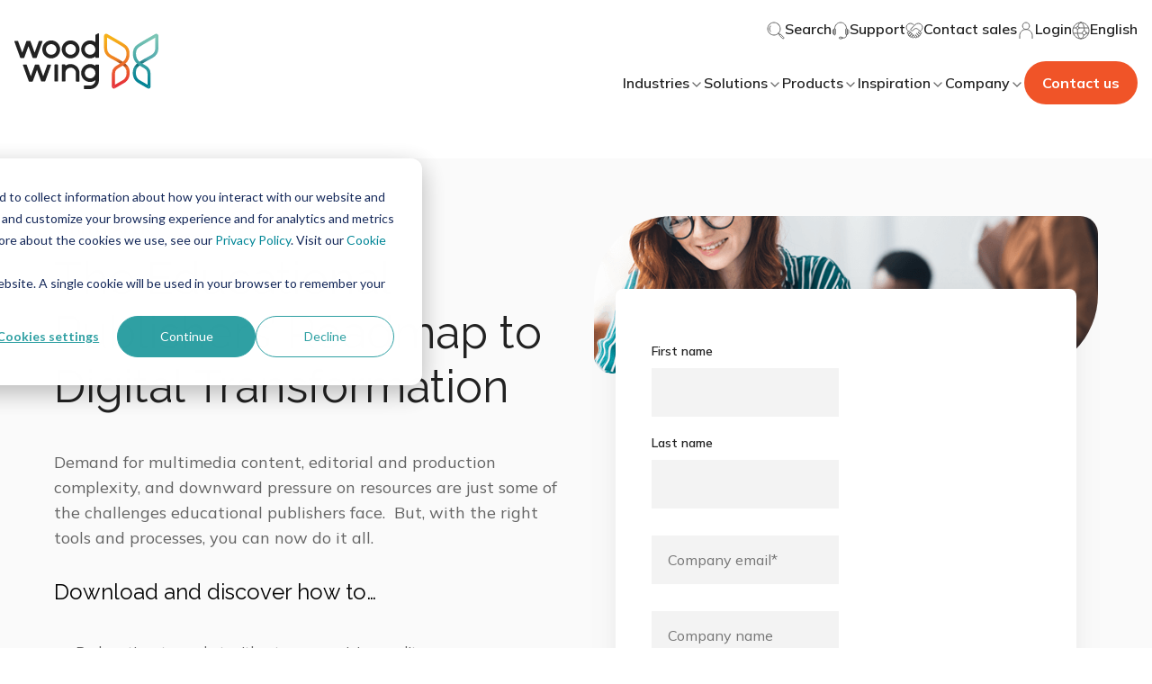

--- FILE ---
content_type: text/css
request_url: https://www.woodwing.com/hubfs/hub_generated/module_assets/1/65053841144/1744348590402/module_form-conversion.min.css
body_size: -319
content:
.hs-fieldtype-intl-phone select{position:relative}.hs-fieldtype-intl-phone{display:flex}.o-ww-form-conversion .container{padding:0}.hs-fieldtype-intl-phone:before{background:url(https://26222027.fs1.hubspotusercontent-eu1.net/hubfs/26222027/woodwing-theme-assets/icons/chevron-down-gray.svg) 50%/cover;content:"";height:24px;pointer-events:none;position:absolute;right:48%;top:50%;transform:translateY(-50%);width:24px}

--- FILE ---
content_type: text/css
request_url: https://www.woodwing.com/hubfs/hub_generated/template_assets/1/67258886389/1763543486973/template_form-conversion.min.css
body_size: -632
content:
wcl-ww-form-conversion{--theme-ww-form-conversion-media-border-radius:0px}.legal-consent-container label p,.legal-consent-container label span{font-size:14px!important}

--- FILE ---
content_type: application/javascript
request_url: https://26222027.fs1.hubspotusercontent-eu1.net/hubfs/26222027/hub_generated/template_assets/1/65055170510/1763543479732/template_index.esm.min.js
body_size: 17641
content:
import{css,LitElement,html as html$3,nothing}from"lit";import{property,state,customElement}from"lit/decorators.js";var commonjsGlobal="undefined"!=typeof globalThis?globalThis:"undefined"!=typeof window?window:"undefined"!=typeof global?global:"undefined"!=typeof self?self:{},check=function(it){return it&&it.Math==Math&&it},global$B=check("object"==typeof globalThis&&globalThis)||check("object"==typeof window&&window)||check("object"==typeof self&&self)||check("object"==typeof commonjsGlobal&&commonjsGlobal)||function(){return this}()||Function("return this")(),fails$b=function(exec){try{return!!exec()}catch(error){return!0}},fails$a=fails$b,functionBindNative=!fails$a(function(){var test=function(){}.bind();return"function"!=typeof test||test.hasOwnProperty("prototype")}),NATIVE_BIND$3=functionBindNative,FunctionPrototype$2=Function.prototype,bind$5=FunctionPrototype$2.bind,call$a=FunctionPrototype$2.call,uncurryThis$d=NATIVE_BIND$3&&bind$5.bind(call$a,call$a),functionUncurryThis=NATIVE_BIND$3?function(fn){return fn&&uncurryThis$d(fn)}:function(fn){return fn&&function(){return call$a.apply(fn,arguments)}},uncurryThis$c=functionUncurryThis,toString$1=uncurryThis$c({}.toString),stringSlice=uncurryThis$c("".slice),classofRaw$1=function(it){return stringSlice(toString$1(it),8,-1)},global$A=global$B,uncurryThis$b=functionUncurryThis,fails$9=fails$b,classof$4=classofRaw$1,Object$5=global$A.Object,split=uncurryThis$b("".split),indexedObject=fails$9(function(){return!Object$5("z").propertyIsEnumerable(0)})?function(it){return"String"==classof$4(it)?split(it,""):Object$5(it)}:Object$5,global$z=global$B,TypeError$e=global$z.TypeError,requireObjectCoercible$2=function(it){if(null==it)throw TypeError$e("Can't call method on "+it);return it},IndexedObject=indexedObject,requireObjectCoercible$1=requireObjectCoercible$2,toIndexedObject$5=function(it){return IndexedObject(requireObjectCoercible$1(it))},shared$3={exports:{}},global$y=global$B,defineProperty$2=Object.defineProperty,setGlobal$3=function(key,value){try{defineProperty$2(global$y,key,{value:value,configurable:!0,writable:!0})}catch(error){global$y[key]=value}return value},global$x=global$B,setGlobal$2=setGlobal$3,SHARED="__core-js_shared__",store$3=global$x[SHARED]||setGlobal$2(SHARED,{}),sharedStore=store$3,store$2=sharedStore;(shared$3.exports=function(key,value){return store$2[key]||(store$2[key]=void 0!==value?value:{})})("versions",[]).push({version:"3.21.1",mode:"global",copyright:"© 2014-2022 Denis Pushkarev (zloirock.ru)",license:"https://github.com/zloirock/core-js/blob/v3.21.1/LICENSE",source:"https://github.com/zloirock/core-js"});var match,version,global$w=global$B,requireObjectCoercible=requireObjectCoercible$2,Object$4=global$w.Object,toObject$2=function(argument){return Object$4(requireObjectCoercible(argument))},uncurryThis$a=functionUncurryThis,toObject$1=toObject$2,hasOwnProperty=uncurryThis$a({}.hasOwnProperty),hasOwnProperty_1=Object.hasOwn||function(it,key){return hasOwnProperty(toObject$1(it),key)},uncurryThis$9=functionUncurryThis,id=0,postfix=Math.random(),toString=uncurryThis$9(1..toString),uid$2=function(key){return"Symbol("+(void 0===key?"":key)+")_"+toString(++id+postfix,36)},isCallable$h=function(argument){return"function"==typeof argument},global$v=global$B,isCallable$g=isCallable$h,aFunction=function(argument){return isCallable$g(argument)?argument:void 0},getBuiltIn$7=function(namespace,method){return arguments.length<2?aFunction(global$v[namespace]):global$v[namespace]&&global$v[namespace][method]},getBuiltIn$6=getBuiltIn$7,engineUserAgent=getBuiltIn$6("navigator","userAgent")||"",global$u=global$B,userAgent$3=engineUserAgent,process$3=global$u.process,Deno=global$u.Deno,versions=process$3&&process$3.versions||Deno&&Deno.version,v8=versions&&versions.v8;v8&&(version=(match=v8.split("."))[0]>0&&match[0]<4?1:+(match[0]+match[1])),!version&&userAgent$3&&(!(match=userAgent$3.match(/Edge\/(\d+)/))||match[1]>=74)&&(match=userAgent$3.match(/Chrome\/(\d+)/))&&(version=+match[1]);var engineV8Version=version,V8_VERSION$1=engineV8Version,fails$8=fails$b,nativeSymbol=!!Object.getOwnPropertySymbols&&!fails$8(function(){var symbol=Symbol();return!String(symbol)||!(Object(symbol)instanceof Symbol)||!Symbol.sham&&V8_VERSION$1&&V8_VERSION$1<41}),NATIVE_SYMBOL$1=nativeSymbol,useSymbolAsUid=NATIVE_SYMBOL$1&&!Symbol.sham&&"symbol"==typeof Symbol.iterator,global$t=global$B,shared$2=shared$3.exports,hasOwn$9=hasOwnProperty_1,uid$1=uid$2,NATIVE_SYMBOL=nativeSymbol,USE_SYMBOL_AS_UID$1=useSymbolAsUid,WellKnownSymbolsStore=shared$2("wks"),Symbol$1=global$t.Symbol,symbolFor=Symbol$1&&Symbol$1.for,createWellKnownSymbol=USE_SYMBOL_AS_UID$1?Symbol$1:Symbol$1&&Symbol$1.withoutSetter||uid$1,wellKnownSymbol$e=function(name){if(!hasOwn$9(WellKnownSymbolsStore,name)||!NATIVE_SYMBOL&&"string"!=typeof WellKnownSymbolsStore[name]){var description="Symbol."+name;NATIVE_SYMBOL&&hasOwn$9(Symbol$1,name)?WellKnownSymbolsStore[name]=Symbol$1[name]:WellKnownSymbolsStore[name]=USE_SYMBOL_AS_UID$1&&symbolFor?symbolFor(description):createWellKnownSymbol(description)}return WellKnownSymbolsStore[name]},isCallable$f=isCallable$h,isObject$7=function(it){return"object"==typeof it?null!==it:isCallable$f(it)},global$s=global$B,isObject$6=isObject$7,String$4=global$s.String,TypeError$d=global$s.TypeError,anObject$a=function(argument){if(isObject$6(argument))return argument;throw TypeError$d(String$4(argument)+" is not an object")},objectDefineProperties={},fails$7=fails$b,descriptors=!fails$7(function(){return 7!=Object.defineProperty({},1,{get:function(){return 7}})[1]}),DESCRIPTORS$8=descriptors,fails$6=fails$b,v8PrototypeDefineBug=DESCRIPTORS$8&&fails$6(function(){return 42!=Object.defineProperty(function(){},"prototype",{value:42,writable:!1}).prototype}),objectDefineProperty={},global$r=global$B,isObject$5=isObject$7,document$3=global$r.document,EXISTS$1=isObject$5(document$3)&&isObject$5(document$3.createElement),documentCreateElement$2=function(it){return EXISTS$1?document$3.createElement(it):{}},DESCRIPTORS$7=descriptors,fails$5=fails$b,createElement$1=documentCreateElement$2,ie8DomDefine=!DESCRIPTORS$7&&!fails$5(function(){return 7!=Object.defineProperty(createElement$1("div"),"a",{get:function(){return 7}}).a}),NATIVE_BIND$2=functionBindNative,call$9=Function.prototype.call,functionCall=NATIVE_BIND$2?call$9.bind(call$9):function(){return call$9.apply(call$9,arguments)},uncurryThis$8=functionUncurryThis,objectIsPrototypeOf=uncurryThis$8({}.isPrototypeOf),global$q=global$B,getBuiltIn$5=getBuiltIn$7,isCallable$e=isCallable$h,isPrototypeOf$2=objectIsPrototypeOf,USE_SYMBOL_AS_UID=useSymbolAsUid,Object$3=global$q.Object,isSymbol$2=USE_SYMBOL_AS_UID?function(it){return"symbol"==typeof it}:function(it){var $Symbol=getBuiltIn$5("Symbol");return isCallable$e($Symbol)&&isPrototypeOf$2($Symbol.prototype,Object$3(it))},global$p=global$B,String$3=global$p.String,tryToString$4=function(argument){try{return String$3(argument)}catch(error){return"Object"}},global$o=global$B,isCallable$d=isCallable$h,tryToString$3=tryToString$4,TypeError$c=global$o.TypeError,aCallable$5=function(argument){if(isCallable$d(argument))return argument;throw TypeError$c(tryToString$3(argument)+" is not a function")},aCallable$4=aCallable$5,getMethod$3=function(V,P){var func=V[P];return null==func?void 0:aCallable$4(func)},global$n=global$B,call$8=functionCall,isCallable$c=isCallable$h,isObject$4=isObject$7,TypeError$b=global$n.TypeError,ordinaryToPrimitive$1=function(input,pref){var fn,val;if("string"===pref&&isCallable$c(fn=input.toString)&&!isObject$4(val=call$8(fn,input)))return val;if(isCallable$c(fn=input.valueOf)&&!isObject$4(val=call$8(fn,input)))return val;if("string"!==pref&&isCallable$c(fn=input.toString)&&!isObject$4(val=call$8(fn,input)))return val;throw TypeError$b("Can't convert object to primitive value")},global$m=global$B,call$7=functionCall,isObject$3=isObject$7,isSymbol$1=isSymbol$2,getMethod$2=getMethod$3,ordinaryToPrimitive=ordinaryToPrimitive$1,wellKnownSymbol$d=wellKnownSymbol$e,TypeError$a=global$m.TypeError,TO_PRIMITIVE=wellKnownSymbol$d("toPrimitive"),toPrimitive$1=function(input,pref){if(!isObject$3(input)||isSymbol$1(input))return input;var result,exoticToPrim=getMethod$2(input,TO_PRIMITIVE);if(exoticToPrim){if(void 0===pref&&(pref="default"),result=call$7(exoticToPrim,input,pref),!isObject$3(result)||isSymbol$1(result))return result;throw TypeError$a("Can't convert object to primitive value")}return void 0===pref&&(pref="number"),ordinaryToPrimitive(input,pref)},toPrimitive=toPrimitive$1,isSymbol=isSymbol$2,toPropertyKey$2=function(argument){var key=toPrimitive(argument,"string");return isSymbol(key)?key:key+""},global$l=global$B,DESCRIPTORS$6=descriptors,IE8_DOM_DEFINE$1=ie8DomDefine,V8_PROTOTYPE_DEFINE_BUG$1=v8PrototypeDefineBug,anObject$9=anObject$a,toPropertyKey$1=toPropertyKey$2,TypeError$9=global$l.TypeError,$defineProperty=Object.defineProperty,$getOwnPropertyDescriptor$1=Object.getOwnPropertyDescriptor,ENUMERABLE="enumerable",CONFIGURABLE$1="configurable",WRITABLE="writable";objectDefineProperty.f=DESCRIPTORS$6?V8_PROTOTYPE_DEFINE_BUG$1?function(O,P,Attributes){if(anObject$9(O),P=toPropertyKey$1(P),anObject$9(Attributes),"function"==typeof O&&"prototype"===P&&"value"in Attributes&&WRITABLE in Attributes&&!Attributes[WRITABLE]){var current=$getOwnPropertyDescriptor$1(O,P);current&&current[WRITABLE]&&(O[P]=Attributes.value,Attributes={configurable:CONFIGURABLE$1 in Attributes?Attributes[CONFIGURABLE$1]:current[CONFIGURABLE$1],enumerable:ENUMERABLE in Attributes?Attributes[ENUMERABLE]:current[ENUMERABLE],writable:!1})}return $defineProperty(O,P,Attributes)}:$defineProperty:function(O,P,Attributes){if(anObject$9(O),P=toPropertyKey$1(P),anObject$9(Attributes),IE8_DOM_DEFINE$1)try{return $defineProperty(O,P,Attributes)}catch(error){}if("get"in Attributes||"set"in Attributes)throw TypeError$9("Accessors not supported");return"value"in Attributes&&(O[P]=Attributes.value),O};var ceil=Math.ceil,floor=Math.floor,toIntegerOrInfinity$2=function(argument){var number=+argument;return number!=number||0===number?0:(number>0?floor:ceil)(number)},toIntegerOrInfinity$1=toIntegerOrInfinity$2,max=Math.max,min$1=Math.min,toAbsoluteIndex$1=function(index,length){var integer=toIntegerOrInfinity$1(index);return integer<0?max(integer+length,0):min$1(integer,length)},toIntegerOrInfinity=toIntegerOrInfinity$2,min=Math.min,toLength$1=function(argument){return argument>0?min(toIntegerOrInfinity(argument),9007199254740991):0},toLength=toLength$1,lengthOfArrayLike$2=function(obj){return toLength(obj.length)},toIndexedObject$4=toIndexedObject$5,toAbsoluteIndex=toAbsoluteIndex$1,lengthOfArrayLike$1=lengthOfArrayLike$2,createMethod=function(IS_INCLUDES){return function($this,el,fromIndex){var value,O=toIndexedObject$4($this),length=lengthOfArrayLike$1(O),index=toAbsoluteIndex(fromIndex,length);if(IS_INCLUDES&&el!=el){for(;length>index;)if((value=O[index++])!=value)return!0}else for(;length>index;index++)if((IS_INCLUDES||index in O)&&O[index]===el)return IS_INCLUDES||index||0;return!IS_INCLUDES&&-1}},arrayIncludes={includes:createMethod(!0),indexOf:createMethod(!1)},hiddenKeys$4={},uncurryThis$7=functionUncurryThis,hasOwn$8=hasOwnProperty_1,toIndexedObject$3=toIndexedObject$5,indexOf=arrayIncludes.indexOf,hiddenKeys$3=hiddenKeys$4,push=uncurryThis$7([].push),objectKeysInternal=function(object,names){var key,O=toIndexedObject$3(object),i=0,result=[];for(key in O)!hasOwn$8(hiddenKeys$3,key)&&hasOwn$8(O,key)&&push(result,key);for(;names.length>i;)hasOwn$8(O,key=names[i++])&&(~indexOf(result,key)||push(result,key));return result},enumBugKeys$3=["constructor","hasOwnProperty","isPrototypeOf","propertyIsEnumerable","toLocaleString","toString","valueOf"],internalObjectKeys$1=objectKeysInternal,enumBugKeys$2=enumBugKeys$3,objectKeys$1=Object.keys||function(O){return internalObjectKeys$1(O,enumBugKeys$2)},DESCRIPTORS$5=descriptors,V8_PROTOTYPE_DEFINE_BUG=v8PrototypeDefineBug,definePropertyModule$4=objectDefineProperty,anObject$8=anObject$a,toIndexedObject$2=toIndexedObject$5,objectKeys=objectKeys$1;objectDefineProperties.f=DESCRIPTORS$5&&!V8_PROTOTYPE_DEFINE_BUG?Object.defineProperties:function(O,Properties){anObject$8(O);for(var key,props=toIndexedObject$2(Properties),keys=objectKeys(Properties),length=keys.length,index=0;length>index;)definePropertyModule$4.f(O,key=keys[index++],props[key]);return O};var activeXDocument,getBuiltIn$4=getBuiltIn$7,html$2=getBuiltIn$4("document","documentElement"),shared$1=shared$3.exports,uid=uid$2,keys=shared$1("keys"),sharedKey$3=function(key){return keys[key]||(keys[key]=uid(key))},anObject$7=anObject$a,definePropertiesModule=objectDefineProperties,enumBugKeys$1=enumBugKeys$3,hiddenKeys$2=hiddenKeys$4,html$1=html$2,documentCreateElement$1=documentCreateElement$2,sharedKey$2=sharedKey$3,GT=">",LT="<",PROTOTYPE="prototype",SCRIPT="script",IE_PROTO$1=sharedKey$2("IE_PROTO"),EmptyConstructor=function(){},scriptTag=function(content){return LT+SCRIPT+GT+content+LT+"/"+SCRIPT+GT},NullProtoObjectViaActiveX=function(activeXDocument){activeXDocument.write(scriptTag("")),activeXDocument.close();var temp=activeXDocument.parentWindow.Object;return activeXDocument=null,temp},NullProtoObjectViaIFrame=function(){var iframeDocument,iframe=documentCreateElement$1("iframe"),JS="java"+SCRIPT+":";return iframe.style.display="none",html$1.appendChild(iframe),iframe.src=String(JS),(iframeDocument=iframe.contentWindow.document).open(),iframeDocument.write(scriptTag("document.F=Object")),iframeDocument.close(),iframeDocument.F},NullProtoObject=function(){try{activeXDocument=new ActiveXObject("htmlfile")}catch(error){}NullProtoObject="undefined"!=typeof document?document.domain&&activeXDocument?NullProtoObjectViaActiveX(activeXDocument):NullProtoObjectViaIFrame():NullProtoObjectViaActiveX(activeXDocument);for(var length=enumBugKeys$1.length;length--;)delete NullProtoObject[PROTOTYPE][enumBugKeys$1[length]];return NullProtoObject()};hiddenKeys$2[IE_PROTO$1]=!0;var objectCreate=Object.create||function(O,Properties){var result;return null!==O?(EmptyConstructor[PROTOTYPE]=anObject$7(O),result=new EmptyConstructor,EmptyConstructor[PROTOTYPE]=null,result[IE_PROTO$1]=O):result=NullProtoObject(),void 0===Properties?result:definePropertiesModule.f(result,Properties)},wellKnownSymbol$c=wellKnownSymbol$e,create$1=objectCreate,definePropertyModule$3=objectDefineProperty,UNSCOPABLES=wellKnownSymbol$c("unscopables"),ArrayPrototype$1=Array.prototype;null==ArrayPrototype$1[UNSCOPABLES]&&definePropertyModule$3.f(ArrayPrototype$1,UNSCOPABLES,{configurable:!0,value:create$1(null)});var addToUnscopables$1=function(key){ArrayPrototype$1[UNSCOPABLES][key]=!0},iterators={},uncurryThis$6=functionUncurryThis,isCallable$b=isCallable$h,store$1=sharedStore,functionToString=uncurryThis$6(Function.toString);isCallable$b(store$1.inspectSource)||(store$1.inspectSource=function(it){return functionToString(it)});var set$1,get,has,inspectSource$4=store$1.inspectSource,global$k=global$B,isCallable$a=isCallable$h,inspectSource$3=inspectSource$4,WeakMap$1=global$k.WeakMap,nativeWeakMap=isCallable$a(WeakMap$1)&&/native code/.test(inspectSource$3(WeakMap$1)),createPropertyDescriptor$3=function(bitmap,value){return{enumerable:!(1&bitmap),configurable:!(2&bitmap),writable:!(4&bitmap),value:value}},DESCRIPTORS$4=descriptors,definePropertyModule$2=objectDefineProperty,createPropertyDescriptor$2=createPropertyDescriptor$3,createNonEnumerableProperty$5=DESCRIPTORS$4?function(object,key,value){return definePropertyModule$2.f(object,key,createPropertyDescriptor$2(1,value))}:function(object,key,value){return object[key]=value,object},NATIVE_WEAK_MAP=nativeWeakMap,global$j=global$B,uncurryThis$5=functionUncurryThis,isObject$2=isObject$7,createNonEnumerableProperty$4=createNonEnumerableProperty$5,hasOwn$7=hasOwnProperty_1,shared=sharedStore,sharedKey$1=sharedKey$3,hiddenKeys$1=hiddenKeys$4,OBJECT_ALREADY_INITIALIZED="Object already initialized",TypeError$8=global$j.TypeError,WeakMap=global$j.WeakMap,enforce=function(it){return has(it)?get(it):set$1(it,{})},getterFor=function(TYPE){return function(it){var state;if(!isObject$2(it)||(state=get(it)).type!==TYPE)throw TypeError$8("Incompatible receiver, "+TYPE+" required");return state}};if(NATIVE_WEAK_MAP||shared.state){var store=shared.state||(shared.state=new WeakMap),wmget=uncurryThis$5(store.get),wmhas=uncurryThis$5(store.has),wmset=uncurryThis$5(store.set);set$1=function(it,metadata){if(wmhas(store,it))throw new TypeError$8(OBJECT_ALREADY_INITIALIZED);return metadata.facade=it,wmset(store,it,metadata),metadata},get=function(it){return wmget(store,it)||{}},has=function(it){return wmhas(store,it)}}else{var STATE=sharedKey$1("state");hiddenKeys$1[STATE]=!0,set$1=function(it,metadata){if(hasOwn$7(it,STATE))throw new TypeError$8(OBJECT_ALREADY_INITIALIZED);return metadata.facade=it,createNonEnumerableProperty$4(it,STATE,metadata),metadata},get=function(it){return hasOwn$7(it,STATE)?it[STATE]:{}},has=function(it){return hasOwn$7(it,STATE)}}var internalState={set:set$1,get:get,has:has,enforce:enforce,getterFor:getterFor},objectGetOwnPropertyDescriptor={},objectPropertyIsEnumerable={},$propertyIsEnumerable={}.propertyIsEnumerable,getOwnPropertyDescriptor$2=Object.getOwnPropertyDescriptor,NASHORN_BUG=getOwnPropertyDescriptor$2&&!$propertyIsEnumerable.call({1:2},1);objectPropertyIsEnumerable.f=NASHORN_BUG?function(V){var descriptor=getOwnPropertyDescriptor$2(this,V);return!!descriptor&&descriptor.enumerable}:$propertyIsEnumerable;var DESCRIPTORS$3=descriptors,call$6=functionCall,propertyIsEnumerableModule=objectPropertyIsEnumerable,createPropertyDescriptor$1=createPropertyDescriptor$3,toIndexedObject$1=toIndexedObject$5,toPropertyKey=toPropertyKey$2,hasOwn$6=hasOwnProperty_1,IE8_DOM_DEFINE=ie8DomDefine,$getOwnPropertyDescriptor=Object.getOwnPropertyDescriptor;objectGetOwnPropertyDescriptor.f=DESCRIPTORS$3?$getOwnPropertyDescriptor:function(O,P){if(O=toIndexedObject$1(O),P=toPropertyKey(P),IE8_DOM_DEFINE)try{return $getOwnPropertyDescriptor(O,P)}catch(error){}if(hasOwn$6(O,P))return createPropertyDescriptor$1(!call$6(propertyIsEnumerableModule.f,O,P),O[P])};var redefine$5={exports:{}},DESCRIPTORS$2=descriptors,hasOwn$5=hasOwnProperty_1,FunctionPrototype$1=Function.prototype,getDescriptor=DESCRIPTORS$2&&Object.getOwnPropertyDescriptor,EXISTS=hasOwn$5(FunctionPrototype$1,"name"),PROPER=EXISTS&&"something"===function(){}.name,CONFIGURABLE=EXISTS&&(!DESCRIPTORS$2||DESCRIPTORS$2&&getDescriptor(FunctionPrototype$1,"name").configurable),functionName={EXISTS:EXISTS,PROPER:PROPER,CONFIGURABLE:CONFIGURABLE},global$i=global$B,isCallable$9=isCallable$h,hasOwn$4=hasOwnProperty_1,createNonEnumerableProperty$3=createNonEnumerableProperty$5,setGlobal$1=setGlobal$3,inspectSource$2=inspectSource$4,InternalStateModule$2=internalState,CONFIGURABLE_FUNCTION_NAME$1=functionName.CONFIGURABLE,getInternalState$2=InternalStateModule$2.get,enforceInternalState=InternalStateModule$2.enforce,TEMPLATE=String(String).split("String");(redefine$5.exports=function(O,key,value,options){var state,unsafe=!!options&&!!options.unsafe,simple=!!options&&!!options.enumerable,noTargetGet=!!options&&!!options.noTargetGet,name=options&&void 0!==options.name?options.name:key;isCallable$9(value)&&("Symbol("===String(name).slice(0,7)&&(name="["+String(name).replace(/^Symbol\(([^)]*)\)/,"$1")+"]"),(!hasOwn$4(value,"name")||CONFIGURABLE_FUNCTION_NAME$1&&value.name!==name)&&createNonEnumerableProperty$3(value,"name",name),(state=enforceInternalState(value)).source||(state.source=TEMPLATE.join("string"==typeof name?name:""))),O!==global$i?(unsafe?!noTargetGet&&O[key]&&(simple=!0):delete O[key],simple?O[key]=value:createNonEnumerableProperty$3(O,key,value)):simple?O[key]=value:setGlobal$1(key,value)})(Function.prototype,"toString",function(){return isCallable$9(this)&&getInternalState$2(this).source||inspectSource$2(this)});var objectGetOwnPropertyNames={},internalObjectKeys=objectKeysInternal,enumBugKeys=enumBugKeys$3,hiddenKeys=enumBugKeys.concat("length","prototype");objectGetOwnPropertyNames.f=Object.getOwnPropertyNames||function(O){return internalObjectKeys(O,hiddenKeys)};var objectGetOwnPropertySymbols={};objectGetOwnPropertySymbols.f=Object.getOwnPropertySymbols;var IteratorPrototype$2,PrototypeOfArrayIteratorPrototype,arrayIterator,getBuiltIn$3=getBuiltIn$7,uncurryThis$4=functionUncurryThis,getOwnPropertyNamesModule=objectGetOwnPropertyNames,getOwnPropertySymbolsModule=objectGetOwnPropertySymbols,anObject$6=anObject$a,concat=uncurryThis$4([].concat),ownKeys$1=getBuiltIn$3("Reflect","ownKeys")||function(it){var keys=getOwnPropertyNamesModule.f(anObject$6(it)),getOwnPropertySymbols=getOwnPropertySymbolsModule.f;return getOwnPropertySymbols?concat(keys,getOwnPropertySymbols(it)):keys},hasOwn$3=hasOwnProperty_1,ownKeys=ownKeys$1,getOwnPropertyDescriptorModule=objectGetOwnPropertyDescriptor,definePropertyModule$1=objectDefineProperty,copyConstructorProperties$1=function(target,source,exceptions){for(var keys=ownKeys(source),defineProperty=definePropertyModule$1.f,getOwnPropertyDescriptor=getOwnPropertyDescriptorModule.f,i=0;i<keys.length;i++){var key=keys[i];hasOwn$3(target,key)||exceptions&&hasOwn$3(exceptions,key)||defineProperty(target,key,getOwnPropertyDescriptor(source,key))}},fails$4=fails$b,isCallable$8=isCallable$h,replacement=/#|\.prototype\./,isForced$2=function(feature,detection){var value=data[normalize(feature)];return value==POLYFILL||value!=NATIVE&&(isCallable$8(detection)?fails$4(detection):!!detection)},normalize=isForced$2.normalize=function(string){return String(string).replace(replacement,".").toLowerCase()},data=isForced$2.data={},NATIVE=isForced$2.NATIVE="N",POLYFILL=isForced$2.POLYFILL="P",isForced_1=isForced$2,global$h=global$B,getOwnPropertyDescriptor$1=objectGetOwnPropertyDescriptor.f,createNonEnumerableProperty$2=createNonEnumerableProperty$5,redefine$4=redefine$5.exports,setGlobal=setGlobal$3,copyConstructorProperties=copyConstructorProperties$1,isForced$1=isForced_1,_export=function(options,source){var target,key,targetProperty,sourceProperty,descriptor,TARGET=options.target,GLOBAL=options.global,STATIC=options.stat;if(target=GLOBAL?global$h:STATIC?global$h[TARGET]||setGlobal(TARGET,{}):(global$h[TARGET]||{}).prototype)for(key in source){if(sourceProperty=source[key],targetProperty=options.noTargetGet?(descriptor=getOwnPropertyDescriptor$1(target,key))&&descriptor.value:target[key],!isForced$1(GLOBAL?key:TARGET+(STATIC?".":"#")+key,options.forced)&&void 0!==targetProperty){if(typeof sourceProperty==typeof targetProperty)continue;copyConstructorProperties(sourceProperty,targetProperty)}(options.sham||targetProperty&&targetProperty.sham)&&createNonEnumerableProperty$2(sourceProperty,"sham",!0),redefine$4(target,key,sourceProperty,options)}},fails$3=fails$b,correctPrototypeGetter=!fails$3(function(){function F(){}return F.prototype.constructor=null,Object.getPrototypeOf(new F)!==F.prototype}),global$g=global$B,hasOwn$2=hasOwnProperty_1,isCallable$7=isCallable$h,toObject=toObject$2,sharedKey=sharedKey$3,CORRECT_PROTOTYPE_GETTER=correctPrototypeGetter,IE_PROTO=sharedKey("IE_PROTO"),Object$2=global$g.Object,ObjectPrototype=Object$2.prototype,objectGetPrototypeOf=CORRECT_PROTOTYPE_GETTER?Object$2.getPrototypeOf:function(O){var object=toObject(O);if(hasOwn$2(object,IE_PROTO))return object[IE_PROTO];var constructor=object.constructor;return isCallable$7(constructor)&&object instanceof constructor?constructor.prototype:object instanceof Object$2?ObjectPrototype:null},fails$2=fails$b,isCallable$6=isCallable$h,getPrototypeOf$1=objectGetPrototypeOf,redefine$3=redefine$5.exports,wellKnownSymbol$b=wellKnownSymbol$e,ITERATOR$5=wellKnownSymbol$b("iterator"),BUGGY_SAFARI_ITERATORS$1=!1;[].keys&&("next"in(arrayIterator=[].keys())?(PrototypeOfArrayIteratorPrototype=getPrototypeOf$1(getPrototypeOf$1(arrayIterator)))!==Object.prototype&&(IteratorPrototype$2=PrototypeOfArrayIteratorPrototype):BUGGY_SAFARI_ITERATORS$1=!0);var NEW_ITERATOR_PROTOTYPE=null==IteratorPrototype$2||fails$2(function(){var test={};return IteratorPrototype$2[ITERATOR$5].call(test)!==test});NEW_ITERATOR_PROTOTYPE&&(IteratorPrototype$2={}),isCallable$6(IteratorPrototype$2[ITERATOR$5])||redefine$3(IteratorPrototype$2,ITERATOR$5,function(){return this});var iteratorsCore={IteratorPrototype:IteratorPrototype$2,BUGGY_SAFARI_ITERATORS:BUGGY_SAFARI_ITERATORS$1},defineProperty$1=objectDefineProperty.f,hasOwn$1=hasOwnProperty_1,wellKnownSymbol$a=wellKnownSymbol$e,TO_STRING_TAG$3=wellKnownSymbol$a("toStringTag"),setToStringTag$3=function(target,TAG,STATIC){target&&!STATIC&&(target=target.prototype),target&&!hasOwn$1(target,TO_STRING_TAG$3)&&defineProperty$1(target,TO_STRING_TAG$3,{configurable:!0,value:TAG})},IteratorPrototype$1=iteratorsCore.IteratorPrototype,create=objectCreate,createPropertyDescriptor=createPropertyDescriptor$3,setToStringTag$2=setToStringTag$3,Iterators$4=iterators,returnThis$1=function(){return this},createIteratorConstructor$1=function(IteratorConstructor,NAME,next,ENUMERABLE_NEXT){var TO_STRING_TAG=NAME+" Iterator";return IteratorConstructor.prototype=create(IteratorPrototype$1,{next:createPropertyDescriptor(+!ENUMERABLE_NEXT,next)}),setToStringTag$2(IteratorConstructor,TO_STRING_TAG,!1),Iterators$4[TO_STRING_TAG]=returnThis$1,IteratorConstructor},global$f=global$B,isCallable$5=isCallable$h,String$2=global$f.String,TypeError$7=global$f.TypeError,aPossiblePrototype$1=function(argument){if("object"==typeof argument||isCallable$5(argument))return argument;throw TypeError$7("Can't set "+String$2(argument)+" as a prototype")},uncurryThis$3=functionUncurryThis,anObject$5=anObject$a,aPossiblePrototype=aPossiblePrototype$1,objectSetPrototypeOf=Object.setPrototypeOf||("__proto__"in{}?function(){var setter,CORRECT_SETTER=!1,test={};try{(setter=uncurryThis$3(Object.getOwnPropertyDescriptor(Object.prototype,"__proto__").set))(test,[]),CORRECT_SETTER=test instanceof Array}catch(error){}return function(O,proto){return anObject$5(O),aPossiblePrototype(proto),CORRECT_SETTER?setter(O,proto):O.__proto__=proto,O}}():void 0),$$1=_export,call$5=functionCall,FunctionName=functionName,isCallable$4=isCallable$h,createIteratorConstructor=createIteratorConstructor$1,getPrototypeOf=objectGetPrototypeOf,setPrototypeOf$1=objectSetPrototypeOf,setToStringTag$1=setToStringTag$3,createNonEnumerableProperty$1=createNonEnumerableProperty$5,redefine$2=redefine$5.exports,wellKnownSymbol$9=wellKnownSymbol$e,Iterators$3=iterators,IteratorsCore=iteratorsCore,PROPER_FUNCTION_NAME=FunctionName.PROPER,CONFIGURABLE_FUNCTION_NAME=FunctionName.CONFIGURABLE,IteratorPrototype=IteratorsCore.IteratorPrototype,BUGGY_SAFARI_ITERATORS=IteratorsCore.BUGGY_SAFARI_ITERATORS,ITERATOR$4=wellKnownSymbol$9("iterator"),KEYS="keys",VALUES="values",ENTRIES="entries",returnThis=function(){return this},defineIterator$1=function(Iterable,NAME,IteratorConstructor,next,DEFAULT,IS_SET,FORCED){createIteratorConstructor(IteratorConstructor,NAME,next);var CurrentIteratorPrototype,methods,KEY,getIterationMethod=function(KIND){if(KIND===DEFAULT&&defaultIterator)return defaultIterator;if(!BUGGY_SAFARI_ITERATORS&&KIND in IterablePrototype)return IterablePrototype[KIND];switch(KIND){case KEYS:case VALUES:case ENTRIES:return function(){return new IteratorConstructor(this,KIND)}}return function(){return new IteratorConstructor(this)}},TO_STRING_TAG=NAME+" Iterator",INCORRECT_VALUES_NAME=!1,IterablePrototype=Iterable.prototype,nativeIterator=IterablePrototype[ITERATOR$4]||IterablePrototype["@@iterator"]||DEFAULT&&IterablePrototype[DEFAULT],defaultIterator=!BUGGY_SAFARI_ITERATORS&&nativeIterator||getIterationMethod(DEFAULT),anyNativeIterator="Array"==NAME&&IterablePrototype.entries||nativeIterator;if(anyNativeIterator&&(CurrentIteratorPrototype=getPrototypeOf(anyNativeIterator.call(new Iterable)))!==Object.prototype&&CurrentIteratorPrototype.next&&(getPrototypeOf(CurrentIteratorPrototype)!==IteratorPrototype&&(setPrototypeOf$1?setPrototypeOf$1(CurrentIteratorPrototype,IteratorPrototype):isCallable$4(CurrentIteratorPrototype[ITERATOR$4])||redefine$2(CurrentIteratorPrototype,ITERATOR$4,returnThis)),setToStringTag$1(CurrentIteratorPrototype,TO_STRING_TAG,!0)),PROPER_FUNCTION_NAME&&DEFAULT==VALUES&&nativeIterator&&nativeIterator.name!==VALUES&&(CONFIGURABLE_FUNCTION_NAME?createNonEnumerableProperty$1(IterablePrototype,"name",VALUES):(INCORRECT_VALUES_NAME=!0,defaultIterator=function(){return call$5(nativeIterator,this)})),DEFAULT)if(methods={values:getIterationMethod(VALUES),keys:IS_SET?defaultIterator:getIterationMethod(KEYS),entries:getIterationMethod(ENTRIES)},FORCED)for(KEY in methods)(BUGGY_SAFARI_ITERATORS||INCORRECT_VALUES_NAME||!(KEY in IterablePrototype))&&redefine$2(IterablePrototype,KEY,methods[KEY]);else $$1({target:NAME,proto:!0,forced:BUGGY_SAFARI_ITERATORS||INCORRECT_VALUES_NAME},methods);return IterablePrototype[ITERATOR$4]!==defaultIterator&&redefine$2(IterablePrototype,ITERATOR$4,defaultIterator,{name:DEFAULT}),Iterators$3[NAME]=defaultIterator,methods},toIndexedObject=toIndexedObject$5,addToUnscopables=addToUnscopables$1,Iterators$2=iterators,InternalStateModule$1=internalState,defineProperty=objectDefineProperty.f,defineIterator=defineIterator$1,DESCRIPTORS$1=descriptors,ARRAY_ITERATOR="Array Iterator",setInternalState$1=InternalStateModule$1.set,getInternalState$1=InternalStateModule$1.getterFor(ARRAY_ITERATOR),es_array_iterator=defineIterator(Array,"Array",function(iterated,kind){setInternalState$1(this,{type:ARRAY_ITERATOR,target:toIndexedObject(iterated),index:0,kind:kind})},function(){var state=getInternalState$1(this),target=state.target,kind=state.kind,index=state.index++;return!target||index>=target.length?(state.target=void 0,{value:void 0,done:!0}):"keys"==kind?{value:index,done:!1}:"values"==kind?{value:target[index],done:!1}:{value:[index,target[index]],done:!1}},"values"),values=Iterators$2.Arguments=Iterators$2.Array;if(addToUnscopables("keys"),addToUnscopables("values"),addToUnscopables("entries"),DESCRIPTORS$1&&"values"!==values.name)try{defineProperty(values,"name",{value:"values"})}catch(error){}var domIterables={CSSRuleList:0,CSSStyleDeclaration:0,CSSValueList:0,ClientRectList:0,DOMRectList:0,DOMStringList:0,DOMTokenList:1,DataTransferItemList:0,FileList:0,HTMLAllCollection:0,HTMLCollection:0,HTMLFormElement:0,HTMLSelectElement:0,MediaList:0,MimeTypeArray:0,NamedNodeMap:0,NodeList:1,PaintRequestList:0,Plugin:0,PluginArray:0,SVGLengthList:0,SVGNumberList:0,SVGPathSegList:0,SVGPointList:0,SVGStringList:0,SVGTransformList:0,SourceBufferList:0,StyleSheetList:0,TextTrackCueList:0,TextTrackList:0,TouchList:0},documentCreateElement=documentCreateElement$2,classList=documentCreateElement("span").classList,DOMTokenListPrototype$1=classList&&classList.constructor&&classList.constructor.prototype,domTokenListPrototype=DOMTokenListPrototype$1===Object.prototype?void 0:DOMTokenListPrototype$1,global$e=global$B,DOMIterables=domIterables,DOMTokenListPrototype=domTokenListPrototype,ArrayIteratorMethods=es_array_iterator,createNonEnumerableProperty=createNonEnumerableProperty$5,wellKnownSymbol$8=wellKnownSymbol$e,ITERATOR$3=wellKnownSymbol$8("iterator"),TO_STRING_TAG$2=wellKnownSymbol$8("toStringTag"),ArrayValues=ArrayIteratorMethods.values,handlePrototype=function(CollectionPrototype,COLLECTION_NAME){if(CollectionPrototype){if(CollectionPrototype[ITERATOR$3]!==ArrayValues)try{createNonEnumerableProperty(CollectionPrototype,ITERATOR$3,ArrayValues)}catch(error){CollectionPrototype[ITERATOR$3]=ArrayValues}if(CollectionPrototype[TO_STRING_TAG$2]||createNonEnumerableProperty(CollectionPrototype,TO_STRING_TAG$2,COLLECTION_NAME),DOMIterables[COLLECTION_NAME])for(var METHOD_NAME in ArrayIteratorMethods)if(CollectionPrototype[METHOD_NAME]!==ArrayIteratorMethods[METHOD_NAME])try{createNonEnumerableProperty(CollectionPrototype,METHOD_NAME,ArrayIteratorMethods[METHOD_NAME])}catch(error){CollectionPrototype[METHOD_NAME]=ArrayIteratorMethods[METHOD_NAME]}}};for(var COLLECTION_NAME in DOMIterables)handlePrototype(global$e[COLLECTION_NAME]&&global$e[COLLECTION_NAME].prototype,COLLECTION_NAME);handlePrototype(DOMTokenListPrototype,"DOMTokenList");var global$d=global$B,nativePromiseConstructor=global$d.Promise,redefine$1=redefine$5.exports,redefineAll$1=function(target,src,options){for(var key in src)redefine$1(target,key,src[key],options);return target},getBuiltIn$2=getBuiltIn$7,definePropertyModule=objectDefineProperty,wellKnownSymbol$7=wellKnownSymbol$e,DESCRIPTORS=descriptors,SPECIES$2=wellKnownSymbol$7("species"),setSpecies$1=function(CONSTRUCTOR_NAME){var Constructor=getBuiltIn$2(CONSTRUCTOR_NAME),defineProperty=definePropertyModule.f;DESCRIPTORS&&Constructor&&!Constructor[SPECIES$2]&&defineProperty(Constructor,SPECIES$2,{configurable:!0,get:function(){return this}})},global$c=global$B,isPrototypeOf$1=objectIsPrototypeOf,TypeError$6=global$c.TypeError,anInstance$1=function(it,Prototype){if(isPrototypeOf$1(Prototype,it))return it;throw TypeError$6("Incorrect invocation")},uncurryThis$2=functionUncurryThis,aCallable$3=aCallable$5,NATIVE_BIND$1=functionBindNative,bind$4=functionUncurryThis(functionUncurryThis.bind),functionBindContext=function(fn,that){return aCallable$3(fn),void 0===that?fn:NATIVE_BIND$1?bind$4(fn,that):function(){return fn.apply(that,arguments)}},wellKnownSymbol$6=wellKnownSymbol$e,Iterators$1=iterators,ITERATOR$2=wellKnownSymbol$6("iterator"),ArrayPrototype=Array.prototype,isArrayIteratorMethod$1=function(it){return void 0!==it&&(Iterators$1.Array===it||ArrayPrototype[ITERATOR$2]===it)},wellKnownSymbol$5=wellKnownSymbol$e,TO_STRING_TAG$1=wellKnownSymbol$5("toStringTag"),test={};test[TO_STRING_TAG$1]="z";var toStringTagSupport="[object z]"===String(test),global$b=global$B,TO_STRING_TAG_SUPPORT=toStringTagSupport,isCallable$3=isCallable$h,classofRaw=classofRaw$1,wellKnownSymbol$4=wellKnownSymbol$e,TO_STRING_TAG=wellKnownSymbol$4("toStringTag"),Object$1=global$b.Object,CORRECT_ARGUMENTS="Arguments"==classofRaw(function(){return arguments}()),tryGet=function(it,key){try{return it[key]}catch(error){}},classof$3=TO_STRING_TAG_SUPPORT?classofRaw:function(it){var O,tag,result;return void 0===it?"Undefined":null===it?"Null":"string"==typeof(tag=tryGet(O=Object$1(it),TO_STRING_TAG))?tag:CORRECT_ARGUMENTS?classofRaw(O):"Object"==(result=classofRaw(O))&&isCallable$3(O.callee)?"Arguments":result},classof$2=classof$3,getMethod$1=getMethod$3,Iterators=iterators,wellKnownSymbol$3=wellKnownSymbol$e,ITERATOR$1=wellKnownSymbol$3("iterator"),getIteratorMethod$2=function(it){if(null!=it)return getMethod$1(it,ITERATOR$1)||getMethod$1(it,"@@iterator")||Iterators[classof$2(it)]},global$a=global$B,call$4=functionCall,aCallable$2=aCallable$5,anObject$4=anObject$a,tryToString$2=tryToString$4,getIteratorMethod$1=getIteratorMethod$2,TypeError$5=global$a.TypeError,getIterator$1=function(argument,usingIterator){var iteratorMethod=arguments.length<2?getIteratorMethod$1(argument):usingIterator;if(aCallable$2(iteratorMethod))return anObject$4(call$4(iteratorMethod,argument));throw TypeError$5(tryToString$2(argument)+" is not iterable")},call$3=functionCall,anObject$3=anObject$a,getMethod=getMethod$3,iteratorClose$1=function(iterator,kind,value){var innerResult,innerError;anObject$3(iterator);try{if(!(innerResult=getMethod(iterator,"return"))){if("throw"===kind)throw value;return value}innerResult=call$3(innerResult,iterator)}catch(error){innerError=!0,innerResult=error}if("throw"===kind)throw value;if(innerError)throw innerResult;return anObject$3(innerResult),value},global$9=global$B,bind$3=functionBindContext,call$2=functionCall,anObject$2=anObject$a,tryToString$1=tryToString$4,isArrayIteratorMethod=isArrayIteratorMethod$1,lengthOfArrayLike=lengthOfArrayLike$2,isPrototypeOf=objectIsPrototypeOf,getIterator=getIterator$1,getIteratorMethod=getIteratorMethod$2,iteratorClose=iteratorClose$1,TypeError$4=global$9.TypeError,Result=function(stopped,result){this.stopped=stopped,this.result=result},ResultPrototype=Result.prototype,iterate$1=function(iterable,unboundFunction,options){var iterator,iterFn,index,length,result,next,step,that=options&&options.that,AS_ENTRIES=!(!options||!options.AS_ENTRIES),IS_ITERATOR=!(!options||!options.IS_ITERATOR),INTERRUPTED=!(!options||!options.INTERRUPTED),fn=bind$3(unboundFunction,that),stop=function(condition){return iterator&&iteratorClose(iterator,"normal",condition),new Result(!0,condition)},callFn=function(value){return AS_ENTRIES?(anObject$2(value),INTERRUPTED?fn(value[0],value[1],stop):fn(value[0],value[1])):INTERRUPTED?fn(value,stop):fn(value)};if(IS_ITERATOR)iterator=iterable;else{if(!(iterFn=getIteratorMethod(iterable)))throw TypeError$4(tryToString$1(iterable)+" is not iterable");if(isArrayIteratorMethod(iterFn)){for(index=0,length=lengthOfArrayLike(iterable);length>index;index++)if((result=callFn(iterable[index]))&&isPrototypeOf(ResultPrototype,result))return result;return new Result(!1)}iterator=getIterator(iterable,iterFn)}for(next=iterator.next;!(step=call$2(next,iterator)).done;){try{result=callFn(step.value)}catch(error){iteratorClose(iterator,"throw",error)}if("object"==typeof result&&result&&isPrototypeOf(ResultPrototype,result))return result}return new Result(!1)},wellKnownSymbol$2=wellKnownSymbol$e,ITERATOR=wellKnownSymbol$2("iterator"),SAFE_CLOSING=!1;try{var called=0,iteratorWithReturn={next:function(){return{done:!!called++}},return:function(){SAFE_CLOSING=!0}};iteratorWithReturn[ITERATOR]=function(){return this},Array.from(iteratorWithReturn,function(){throw 2})}catch(error){}var checkCorrectnessOfIteration$1=function(exec,SKIP_CLOSING){if(!SKIP_CLOSING&&!SAFE_CLOSING)return!1;var ITERATION_SUPPORT=!1;try{var object={};object[ITERATOR]=function(){return{next:function(){return{done:ITERATION_SUPPORT=!0}}}},exec(object)}catch(error){}return ITERATION_SUPPORT},uncurryThis$1=functionUncurryThis,fails$1=fails$b,isCallable$2=isCallable$h,classof$1=classof$3,getBuiltIn$1=getBuiltIn$7,inspectSource$1=inspectSource$4,noop=function(){},empty=[],construct=getBuiltIn$1("Reflect","construct"),constructorRegExp=/^\s*(?:class|function)\b/,exec=uncurryThis$1(constructorRegExp.exec),INCORRECT_TO_STRING=!constructorRegExp.exec(noop),isConstructorModern=function(argument){if(!isCallable$2(argument))return!1;try{return construct(noop,empty,argument),!0}catch(error){return!1}},isConstructorLegacy=function(argument){if(!isCallable$2(argument))return!1;switch(classof$1(argument)){case"AsyncFunction":case"GeneratorFunction":case"AsyncGeneratorFunction":return!1}try{return INCORRECT_TO_STRING||!!exec(constructorRegExp,inspectSource$1(argument))}catch(error){return!0}};isConstructorLegacy.sham=!0;var location,defer,channel,port,isConstructor$1=!construct||fails$1(function(){var called;return isConstructorModern(isConstructorModern.call)||!isConstructorModern(Object)||!isConstructorModern(function(){called=!0})||called})?isConstructorLegacy:isConstructorModern,global$8=global$B,isConstructor=isConstructor$1,tryToString=tryToString$4,TypeError$3=global$8.TypeError,aConstructor$1=function(argument){if(isConstructor(argument))return argument;throw TypeError$3(tryToString(argument)+" is not a constructor")},anObject$1=anObject$a,aConstructor=aConstructor$1,wellKnownSymbol$1=wellKnownSymbol$e,SPECIES$1=wellKnownSymbol$1("species"),speciesConstructor$1=function(O,defaultConstructor){var S,C=anObject$1(O).constructor;return void 0===C||null==(S=anObject$1(C)[SPECIES$1])?defaultConstructor:aConstructor(S)},NATIVE_BIND=functionBindNative,FunctionPrototype=Function.prototype,apply$1=FunctionPrototype.apply,call$1=FunctionPrototype.call,functionApply="object"==typeof Reflect&&Reflect.apply||(NATIVE_BIND?call$1.bind(apply$1):function(){return call$1.apply(apply$1,arguments)}),uncurryThis=functionUncurryThis,arraySlice$1=uncurryThis([].slice),global$7=global$B,TypeError$2=global$7.TypeError,validateArgumentsLength$1=function(passed,required){if(passed<required)throw TypeError$2("Not enough arguments");return passed},userAgent$2=engineUserAgent,engineIsIos=/(?:ipad|iphone|ipod).*applewebkit/i.test(userAgent$2),classof=classofRaw$1,global$6=global$B,engineIsNode="process"==classof(global$6.process),global$5=global$B,apply=functionApply,bind$2=functionBindContext,isCallable$1=isCallable$h,hasOwn=hasOwnProperty_1,fails=fails$b,html=html$2,arraySlice=arraySlice$1,createElement=documentCreateElement$2,validateArgumentsLength=validateArgumentsLength$1,IS_IOS$1=engineIsIos,IS_NODE$2=engineIsNode,set=global$5.setImmediate,clear=global$5.clearImmediate,process$2=global$5.process,Dispatch=global$5.Dispatch,Function$1=global$5.Function,MessageChannel=global$5.MessageChannel,String$1=global$5.String,counter=0,queue$1={},ONREADYSTATECHANGE="onreadystatechange";try{location=global$5.location}catch(error){}var run=function(id){if(hasOwn(queue$1,id)){var fn=queue$1[id];delete queue$1[id],fn()}},runner=function(id){return function(){run(id)}},listener=function(event){run(event.data)},post=function(id){global$5.postMessage(String$1(id),location.protocol+"//"+location.host)};set&&clear||(set=function(handler){validateArgumentsLength(arguments.length,1);var fn=isCallable$1(handler)?handler:Function$1(handler),args=arraySlice(arguments,1);return queue$1[++counter]=function(){apply(fn,void 0,args)},defer(counter),counter},clear=function(id){delete queue$1[id]},IS_NODE$2?defer=function(id){process$2.nextTick(runner(id))}:Dispatch&&Dispatch.now?defer=function(id){Dispatch.now(runner(id))}:MessageChannel&&!IS_IOS$1?(port=(channel=new MessageChannel).port2,channel.port1.onmessage=listener,defer=bind$2(port.postMessage,port)):global$5.addEventListener&&isCallable$1(global$5.postMessage)&&!global$5.importScripts&&location&&"file:"!==location.protocol&&!fails(post)?(defer=post,global$5.addEventListener("message",listener,!1)):defer=ONREADYSTATECHANGE in createElement("script")?function(id){html.appendChild(createElement("script"))[ONREADYSTATECHANGE]=function(){html.removeChild(this),run(id)}}:function(id){setTimeout(runner(id),0)});var flush,head,last,notify$1,toggle,node,promise,then,task$1={set:set,clear:clear},userAgent$1=engineUserAgent,global$4=global$B,engineIsIosPebble=/ipad|iphone|ipod/i.test(userAgent$1)&&void 0!==global$4.Pebble,userAgent=engineUserAgent,engineIsWebosWebkit=/web0s(?!.*chrome)/i.test(userAgent),global$3=global$B,bind$1=functionBindContext,getOwnPropertyDescriptor=objectGetOwnPropertyDescriptor.f,macrotask=task$1.set,IS_IOS=engineIsIos,IS_IOS_PEBBLE=engineIsIosPebble,IS_WEBOS_WEBKIT=engineIsWebosWebkit,IS_NODE$1=engineIsNode,MutationObserver=global$3.MutationObserver||global$3.WebKitMutationObserver,document$2=global$3.document,process$1=global$3.process,Promise$1=global$3.Promise,queueMicrotaskDescriptor=getOwnPropertyDescriptor(global$3,"queueMicrotask"),queueMicrotask=queueMicrotaskDescriptor&&queueMicrotaskDescriptor.value;queueMicrotask||(flush=function(){var parent,fn;for(IS_NODE$1&&(parent=process$1.domain)&&parent.exit();head;){fn=head.fn,head=head.next;try{fn()}catch(error){throw head?notify$1():last=void 0,error}}last=void 0,parent&&parent.enter()},IS_IOS||IS_NODE$1||IS_WEBOS_WEBKIT||!MutationObserver||!document$2?!IS_IOS_PEBBLE&&Promise$1&&Promise$1.resolve?((promise=Promise$1.resolve(void 0)).constructor=Promise$1,then=bind$1(promise.then,promise),notify$1=function(){then(flush)}):IS_NODE$1?notify$1=function(){process$1.nextTick(flush)}:(macrotask=bind$1(macrotask,global$3),notify$1=function(){macrotask(flush)}):(toggle=!0,node=document$2.createTextNode(""),new MutationObserver(flush).observe(node,{characterData:!0}),notify$1=function(){node.data=toggle=!toggle}));var microtask$1=queueMicrotask||function(fn){var task={fn:fn,next:void 0};last&&(last.next=task),head||(head=task,notify$1()),last=task},newPromiseCapability$2={},aCallable$1=aCallable$5,PromiseCapability=function(C){var resolve,reject;this.promise=new C(function($$resolve,$$reject){if(void 0!==resolve||void 0!==reject)throw TypeError("Bad Promise constructor");resolve=$$resolve,reject=$$reject}),this.resolve=aCallable$1(resolve),this.reject=aCallable$1(reject)};newPromiseCapability$2.f=function(C){return new PromiseCapability(C)};var anObject=anObject$a,isObject$1=isObject$7,newPromiseCapability$1=newPromiseCapability$2,promiseResolve$1=function(C,x){if(anObject(C),isObject$1(x)&&x.constructor===C)return x;var promiseCapability=newPromiseCapability$1.f(C);return(0,promiseCapability.resolve)(x),promiseCapability.promise},global$2=global$B,hostReportErrors$1=function(a,b){var console=global$2.console;console&&console.error&&(1==arguments.length?console.error(a):console.error(a,b))},perform$1=function(exec){try{return{error:!1,value:exec()}}catch(error){return{error:!0,value:error}}},Queue$1=function(){this.head=null,this.tail=null};Queue$1.prototype={add:function(item){var entry={item:item,next:null};this.head?this.tail.next=entry:this.head=entry,this.tail=entry},get:function(){var entry=this.head;if(entry)return this.head=entry.next,this.tail===entry&&(this.tail=null),entry.item}};var Internal,OwnPromiseCapability,PromiseWrapper,nativeThen,queue=Queue$1,engineIsBrowser="object"==typeof window,$=_export,global$1=global$B,getBuiltIn=getBuiltIn$7,call=functionCall,NativePromise=nativePromiseConstructor,redefine=redefine$5.exports,redefineAll=redefineAll$1,setPrototypeOf=objectSetPrototypeOf,setToStringTag=setToStringTag$3,setSpecies=setSpecies$1,aCallable=aCallable$5,isCallable=isCallable$h,isObject=isObject$7,anInstance=anInstance$1,inspectSource=inspectSource$4,iterate=iterate$1,checkCorrectnessOfIteration=checkCorrectnessOfIteration$1,speciesConstructor=speciesConstructor$1,task=task$1.set,microtask=microtask$1,promiseResolve=promiseResolve$1,hostReportErrors=hostReportErrors$1,newPromiseCapabilityModule=newPromiseCapability$2,perform=perform$1,Queue=queue,InternalStateModule=internalState,isForced=isForced_1,wellKnownSymbol=wellKnownSymbol$e,IS_BROWSER=engineIsBrowser,IS_NODE=engineIsNode,V8_VERSION=engineV8Version,SPECIES=wellKnownSymbol("species"),PROMISE="Promise",getInternalState=InternalStateModule.getterFor(PROMISE),setInternalState=InternalStateModule.set,getInternalPromiseState=InternalStateModule.getterFor(PROMISE),NativePromisePrototype=NativePromise&&NativePromise.prototype,PromiseConstructor=NativePromise,PromisePrototype=NativePromisePrototype,TypeError$1=global$1.TypeError,document$1=global$1.document,process=global$1.process,newPromiseCapability=newPromiseCapabilityModule.f,newGenericPromiseCapability=newPromiseCapability,DISPATCH_EVENT=!!(document$1&&document$1.createEvent&&global$1.dispatchEvent),NATIVE_REJECTION_EVENT=isCallable(global$1.PromiseRejectionEvent),UNHANDLED_REJECTION="unhandledrejection",REJECTION_HANDLED="rejectionhandled",PENDING=0,FULFILLED=1,REJECTED=2,HANDLED=1,UNHANDLED=2,SUBCLASSING=!1,FORCED=isForced(PROMISE,function(){var PROMISE_CONSTRUCTOR_SOURCE=inspectSource(PromiseConstructor),GLOBAL_CORE_JS_PROMISE=PROMISE_CONSTRUCTOR_SOURCE!==String(PromiseConstructor);if(!GLOBAL_CORE_JS_PROMISE&&66===V8_VERSION)return!0;if(V8_VERSION>=51&&/native code/.test(PROMISE_CONSTRUCTOR_SOURCE))return!1;var promise=new PromiseConstructor(function(resolve){resolve(1)}),FakePromise=function(exec){exec(function(){},function(){})};return(promise.constructor={})[SPECIES]=FakePromise,!(SUBCLASSING=promise.then(function(){})instanceof FakePromise)||!GLOBAL_CORE_JS_PROMISE&&IS_BROWSER&&!NATIVE_REJECTION_EVENT}),INCORRECT_ITERATION=FORCED||!checkCorrectnessOfIteration(function(iterable){PromiseConstructor.all(iterable).catch(function(){})}),isThenable=function(it){var then;return!(!isObject(it)||!isCallable(then=it.then))&&then},callReaction=function(reaction,state){var result,then,exited,value=state.value,ok=state.state==FULFILLED,handler=ok?reaction.ok:reaction.fail,resolve=reaction.resolve,reject=reaction.reject,domain=reaction.domain;try{handler?(ok||(state.rejection===UNHANDLED&&onHandleUnhandled(state),state.rejection=HANDLED),!0===handler?result=value:(domain&&domain.enter(),result=handler(value),domain&&(domain.exit(),exited=!0)),result===reaction.promise?reject(TypeError$1("Promise-chain cycle")):(then=isThenable(result))?call(then,result,resolve,reject):resolve(result)):reject(value)}catch(error){domain&&!exited&&domain.exit(),reject(error)}},notify=function(state,isReject){state.notified||(state.notified=!0,microtask(function(){for(var reaction,reactions=state.reactions;reaction=reactions.get();)callReaction(reaction,state);state.notified=!1,isReject&&!state.rejection&&onUnhandled(state)}))},dispatchEvent=function(name,promise,reason){var event,handler;DISPATCH_EVENT?((event=document$1.createEvent("Event")).promise=promise,event.reason=reason,event.initEvent(name,!1,!0),global$1.dispatchEvent(event)):event={promise:promise,reason:reason},!NATIVE_REJECTION_EVENT&&(handler=global$1["on"+name])?handler(event):name===UNHANDLED_REJECTION&&hostReportErrors("Unhandled promise rejection",reason)},onUnhandled=function(state){call(task,global$1,function(){var result,promise=state.facade,value=state.value;if(isUnhandled(state)&&(result=perform(function(){IS_NODE?process.emit("unhandledRejection",value,promise):dispatchEvent(UNHANDLED_REJECTION,promise,value)}),state.rejection=IS_NODE||isUnhandled(state)?UNHANDLED:HANDLED,result.error))throw result.value})},isUnhandled=function(state){return state.rejection!==HANDLED&&!state.parent},onHandleUnhandled=function(state){call(task,global$1,function(){var promise=state.facade;IS_NODE?process.emit("rejectionHandled",promise):dispatchEvent(REJECTION_HANDLED,promise,state.value)})},bind=function(fn,state,unwrap){return function(value){fn(state,value,unwrap)}},internalReject=function(state,value,unwrap){state.done||(state.done=!0,unwrap&&(state=unwrap),state.value=value,state.state=REJECTED,notify(state,!0))},internalResolve=function(state,value,unwrap){if(!state.done){state.done=!0,unwrap&&(state=unwrap);try{if(state.facade===value)throw TypeError$1("Promise can't be resolved itself");var then=isThenable(value);then?microtask(function(){var wrapper={done:!1};try{call(then,value,bind(internalResolve,wrapper,state),bind(internalReject,wrapper,state))}catch(error){internalReject(wrapper,error,state)}}):(state.value=value,state.state=FULFILLED,notify(state,!1))}catch(error){internalReject({done:!1},error,state)}}};if(FORCED&&(PromiseConstructor=function(executor){anInstance(this,PromisePrototype),aCallable(executor),call(Internal,this);var state=getInternalState(this);try{executor(bind(internalResolve,state),bind(internalReject,state))}catch(error){internalReject(state,error)}},PromisePrototype=PromiseConstructor.prototype,(Internal=function(executor){setInternalState(this,{type:PROMISE,done:!1,notified:!1,parent:!1,reactions:new Queue,rejection:!1,state:PENDING,value:void 0})}).prototype=redefineAll(PromisePrototype,{then:function(onFulfilled,onRejected){var state=getInternalPromiseState(this),reaction=newPromiseCapability(speciesConstructor(this,PromiseConstructor));return state.parent=!0,reaction.ok=!isCallable(onFulfilled)||onFulfilled,reaction.fail=isCallable(onRejected)&&onRejected,reaction.domain=IS_NODE?process.domain:void 0,state.state==PENDING?state.reactions.add(reaction):microtask(function(){callReaction(reaction,state)}),reaction.promise},catch:function(onRejected){return this.then(void 0,onRejected)}}),OwnPromiseCapability=function(){var promise=new Internal,state=getInternalState(promise);this.promise=promise,this.resolve=bind(internalResolve,state),this.reject=bind(internalReject,state)},newPromiseCapabilityModule.f=newPromiseCapability=function(C){return C===PromiseConstructor||C===PromiseWrapper?new OwnPromiseCapability(C):newGenericPromiseCapability(C)},isCallable(NativePromise)&&NativePromisePrototype!==Object.prototype)){nativeThen=NativePromisePrototype.then,SUBCLASSING||(redefine(NativePromisePrototype,"then",function(onFulfilled,onRejected){var that=this;return new PromiseConstructor(function(resolve,reject){call(nativeThen,that,resolve,reject)}).then(onFulfilled,onRejected)},{unsafe:!0}),redefine(NativePromisePrototype,"catch",PromisePrototype.catch,{unsafe:!0}));try{delete NativePromisePrototype.constructor}catch(error){}setPrototypeOf&&setPrototypeOf(NativePromisePrototype,PromisePrototype)}
/*! *****************************************************************************
Copyright (c) Microsoft Corporation.

Permission to use, copy, modify, and/or distribute this software for any
purpose with or without fee is hereby granted.

THE SOFTWARE IS PROVIDED "AS IS" AND THE AUTHOR DISCLAIMS ALL WARRANTIES WITH
REGARD TO THIS SOFTWARE INCLUDING ALL IMPLIED WARRANTIES OF MERCHANTABILITY
AND FITNESS. IN NO EVENT SHALL THE AUTHOR BE LIABLE FOR ANY SPECIAL, DIRECT,
INDIRECT, OR CONSEQUENTIAL DAMAGES OR ANY DAMAGES WHATSOEVER RESULTING FROM
LOSS OF USE, DATA OR PROFITS, WHETHER IN AN ACTION OF CONTRACT, NEGLIGENCE OR
OTHER TORTIOUS ACTION, ARISING OUT OF OR IN CONNECTION WITH THE USE OR
PERFORMANCE OF THIS SOFTWARE.
***************************************************************************** */
function __decorate(decorators,target,key,desc){var d,c=arguments.length,r=c<3?target:null===desc?desc=Object.getOwnPropertyDescriptor(target,key):desc;if("object"==typeof Reflect&&"function"==typeof Reflect.decorate)r=Reflect.decorate(decorators,target,key,desc);else for(var i=decorators.length-1;i>=0;i--)(d=decorators[i])&&(r=(c<3?d(r):c>3?d(target,key,r):d(target,key))||r);return c>3&&r&&Object.defineProperty(target,key,r),r}function __metadata(metadataKey,metadataValue){if("object"==typeof Reflect&&"function"==typeof Reflect.metadata)return Reflect.metadata(metadataKey,metadataValue)}function __awaiter(thisArg,_arguments,P,generator){return new(P||(P=Promise))(function(resolve,reject){function fulfilled(value){try{step(generator.next(value))}catch(e){reject(e)}}function rejected(value){try{step(generator.throw(value))}catch(e){reject(e)}}function step(result){var value;result.done?resolve(result.value):(value=result.value,value instanceof P?value:new P(function(resolve){resolve(value)})).then(fulfilled,rejected)}step((generator=generator.apply(thisArg,_arguments||[])).next())})}$({global:!0,wrap:!0,forced:FORCED},{Promise:PromiseConstructor}),setToStringTag(PromiseConstructor,PROMISE,!1),setSpecies(PROMISE),PromiseWrapper=getBuiltIn(PROMISE),$({target:PROMISE,stat:!0,forced:FORCED},{reject:function(r){var capability=newPromiseCapability(this);return call(capability.reject,void 0,r),capability.promise}}),$({target:PROMISE,stat:!0,forced:FORCED},{resolve:function(x){return promiseResolve(this,x)}}),$({target:PROMISE,stat:!0,forced:INCORRECT_ITERATION},{all:function(iterable){var C=this,capability=newPromiseCapability(C),resolve=capability.resolve,reject=capability.reject,result=perform(function(){var $promiseResolve=aCallable(C.resolve),values=[],counter=0,remaining=1;iterate(iterable,function(promise){var index=counter++,alreadyCalled=!1;remaining++,call($promiseResolve,C,promise).then(function(value){alreadyCalled||(alreadyCalled=!0,values[index]=value,--remaining||resolve(values))},reject)}),--remaining||resolve(values)});return result.error&&reject(result.value),capability.promise},race:function(iterable){var C=this,capability=newPromiseCapability(C),reject=capability.reject,result=perform(function(){var $promiseResolve=aCallable(C.resolve);iterate(iterable,function(promise){call($promiseResolve,C,promise).then(capability.resolve,reject)})});return result.error&&reject(result.value),capability.promise}});var css_248z=css`*,
*::before,
*::after {
  box-sizing: border-box;
}

:host {
  --ww-logos-data-source-logos-gap: var(--theme-ww-logos-data-source-logos-gap , 40px);
  --ww-logos-data-source-logo-width: var(--theme-ww-logos-data-source-logo-width , 160px);
  --ww-logos-data-source-transition-time: var(--theme-ww-logos-data-source-transition-time , .4s);
}

.logos {
  display: flex;
  justify-content: center;
  gap: var(--ww-logos-data-source-logos-gap);
  flex-wrap: wrap;
}
.logos.row:first-child {
  margin-bottom: var(--ww-logos-data-source-logos-gap);
}
.logos wcl-ww-logo {
  width: var(--ww-logos-data-source-logo-width);
  display: flex;
  flex-direction: column;
  align-items: center;
  opacity: 1;
}
.logos wcl-ww-logo wcl-ww-media {
  transition: all var(--ww-logos-data-source-transition-time);
  width: 100%;
}
.logos wcl-ww-logo wcl-ww-media.fade {
  opacity: 0;
}`;let _t,_t2,_t3,_t4,_t5,_t6,_t7,_t8,_t9,_t10,_t11,_=t=>t,WwLogosDataSource=class extends LitElement{constructor(){super(...arguments),this.apiRootUrl="https://api.hubapi.com/cms/v3/hubdb/tables",this.smallDevice=window.matchMedia("(min-width: 1032px)"),this.displayedLogos=[],this.rows=[]}render(){return this.handleDeviceChange(this.smallDevice),html$3(_t||(_t=_`
    ${0}


    `),this.isDesktop?html$3(_t2||(_t2=_`

        ${0}

    `),this.displayedLogos.map(rows=>html$3(_t3||(_t3=_`
        <div class="logos ${0}">
          ${0}
        </div>
        `),this.noCaption?"":"row",rows.map(logo=>html$3(_t4||(_t4=_`
            ${0}

          `),logo.show_logo?html$3(_t5||(_t5=_`<wcl-ww-logo-fade is-circle=${0} border-radius="${0}"  has-shadow href="${0}">
              <wcl-media
                class="${0}"
                slot="logo"
                alt="alt"
                src="${0}"
              ></wcl-media>
              ${0}
            </wcl-ww-logo-fade>`),!!this.isCircle||nothing,this.borderRadius,logo.url,logo.fade?"fade":"",logo.image.url,logo.category&&!this.noCaption?html$3(_t6||(_t6=_`<span slot="caption">${0}</span>`),logo.category.label):""):nothing))))):html$3(_t7||(_t7=_`
      <div class="logos ${0}">
        ${0}
        </div>
    `),this.noCaption?"":"row",this.displayedLogos.map(rows=>html$3(_t8||(_t8=_`
          ${0}
        `),rows.map(logo=>html$3(_t9||(_t9=_`
            ${0}

          `),logo.show_logo?html$3(_t10||(_t10=_`<wcl-ww-logo-fade is-circle=${0} border-radius="${0}"  has-shadow href="${0}">
              <wcl-media
                class="${0}"
                slot="logo"
                alt="alt"
                src="${0}"
              ></wcl-media>
              ${0}
            </wcl-ww-logo-fade>`),!!this.isCircle||nothing,this.borderRadius,logo.url,logo.fade?"fade":"",logo.image.url,logo.category&&!this.noCaption?html$3(_t11||(_t11=_`<span slot="caption">${0}</span>`),logo.category.label):""):nothing))))))}get fetchUrl(){return`${this.apiRootUrl}/${this.tableId}/rows?portalId=${this.portalId}`}firstUpdated(_changedProperties){const _super=Object.create(null,{firstUpdated:{get:()=>super.firstUpdated}});return __awaiter(this,void 0,void 0,function*(){_super.firstUpdated.call(this,_changedProperties),this.categoriesPerRow||(this.categoriesPerRow=24);const logosResponse=yield fetch(this.fetchUrl),logos=(yield logosResponse.json()).results.map(item=>({id:item.id,category:item.values.category,image:item.values.image,show_logo:item.values.show_logo,url:item.values.url}));this.loadLogosById(logos),window.setInterval(time=>{this.refreshLogosById(logos)},4e3)})}loadLogosById(logos){this.limit||(this.limit=11),this.displayedLogos[0]=logos.filter(logo=>logos.indexOf(logo)<this.limit),this.requestUpdate()}refreshLogosById(logos){const randomIndex=Math.floor(Math.random()*(this.displayedLogos[0].length-3));this.displayedLogos[0]||(this.displayedLogos[0]=[]),this.displayedLogos[0][randomIndex].fade=!0,this.displayedLogos[0][randomIndex+1].fade=!0,this.displayedLogos[0][randomIndex+2].fade=!0,window.setTimeout(data=>{this.displayedLogos[0][randomIndex]=logos.find(logo=>!this.displayedLogos[0].find(item=>item.id===logo.id)),this.displayedLogos[0][randomIndex+1]=logos.find(logo=>!this.displayedLogos[0].find(item=>item.id===logo.id)),this.displayedLogos[0][randomIndex+2]=logos.find(logo=>!this.displayedLogos[0].find(item=>item.id===logo.id)),this.displayedLogos[0][randomIndex].fade=!1,this.displayedLogos[0][randomIndex+1].fade=!1,this.displayedLogos[0][randomIndex+2].fade=!1,this.requestUpdate()},400),this.requestUpdate()}fadeLogo(rowIndex,logoIndex,logoToPush){this.displayedLogos[rowIndex][logoIndex].fade=!0,window.setTimeout(data=>{this.displayedLogos[rowIndex][logoIndex]=logoToPush,this.displayedLogos[rowIndex][logoIndex].fade=!1,this.requestUpdate()},400)}handleDeviceChange(event){this.isDesktop=event.matches,this.requestUpdate()}connectedCallback(){super.connectedCallback(),this.smallDevice.addEventListener("change",e=>this.handleDeviceChange(e))}};WwLogosDataSource.styles=[css_248z],__decorate([property({attribute:"table-id",type:Number}),__metadata("design:type",Number)],WwLogosDataSource.prototype,"tableId",void 0),__decorate([property({attribute:"portal-id",type:Number}),__metadata("design:type",Number)],WwLogosDataSource.prototype,"portalId",void 0),__decorate([property({attribute:"categories-per-row",type:Number}),__metadata("design:type",Number)],WwLogosDataSource.prototype,"categoriesPerRow",void 0),__decorate([property({attribute:"limit",type:Number}),__metadata("design:type",Number)],WwLogosDataSource.prototype,"limit",void 0),__decorate([property({attribute:"border-radius"}),__metadata("design:type",String)],WwLogosDataSource.prototype,"borderRadius",void 0),__decorate([property({attribute:"is-circle",type:Boolean}),__metadata("design:type",Boolean)],WwLogosDataSource.prototype,"isCircle",void 0),__decorate([property({attribute:"api-root-url"}),__metadata("design:type",Object)],WwLogosDataSource.prototype,"apiRootUrl",void 0),__decorate([property({attribute:"transition-per-category",type:Boolean}),__metadata("design:type",Boolean)],WwLogosDataSource.prototype,"transitionPerCategory",void 0),__decorate([property({attribute:"no-caption",type:Boolean}),__metadata("design:type",Boolean)],WwLogosDataSource.prototype,"noCaption",void 0),__decorate([state(),__metadata("design:type",Boolean)],WwLogosDataSource.prototype,"isDesktop",void 0),WwLogosDataSource=__decorate([customElement("wcl-ww-logos-data-source")],WwLogosDataSource);export{WwLogosDataSource};
//# sourceURL=https://26222027.fs1.hubspotusercontent-eu1.net/hubfs/26222027/hub_generated/template_assets/1/65055170510/1763543479732/template_index.esm.js

--- FILE ---
content_type: image/svg+xml
request_url: https://www.woodwing.com/hubfs/woodwing-theme-assets/icons/m-footer-social-youtube.svg
body_size: -230
content:
<svg width="20" height="14" viewBox="0 0 20 14" fill="none" xmlns="http://www.w3.org/2000/svg">
<path fill-rule="evenodd" clip-rule="evenodd" d="M18.9096 1.35413C19.2201 1.64976 19.4439 2.01768 19.5586 2.42125C20.2192 4.95238 20.0666 8.94994 19.5715 11.5788C19.4567 11.9823 19.233 12.3502 18.9224 12.6459C18.6118 12.9415 18.2253 13.1545 17.8014 13.2637C16.2493 13.6667 10.0027 13.6667 10.0027 13.6667C10.0027 13.6667 3.75609 13.6667 2.20405 13.2637C1.7801 13.1545 1.39359 12.9415 1.08303 12.6459C0.772467 12.3502 0.548682 11.9823 0.433962 11.5788C-0.230463 9.05861 -0.0483238 5.05861 0.421135 2.43346C0.535856 2.02989 0.75964 1.66197 1.0702 1.36634C1.38077 1.07071 1.76727 0.857681 2.19122 0.748476C3.74326 0.345546 9.98988 0.333336 9.98988 0.333336C9.98988 0.333336 16.2365 0.333336 17.7885 0.736266C18.2125 0.845471 18.599 1.0585 18.9096 1.35413ZM13.1837 7.00003L8.00174 9.85717V4.14288L13.1837 7.00003Z" fill="white"/>
</svg>


--- FILE ---
content_type: application/javascript
request_url: https://26222027.fs1.hubspotusercontent-eu1.net/hubfs/26222027/hub_generated/template_assets/1/65054772190/1763543484982/template_index.esm.min.js
body_size: 868
content:
import{css,LitElement,html}from"lit";import{customElement}from"lit/decorators.js";
/*! *****************************************************************************
Copyright (c) Microsoft Corporation.

Permission to use, copy, modify, and/or distribute this software for any
purpose with or without fee is hereby granted.

THE SOFTWARE IS PROVIDED "AS IS" AND THE AUTHOR DISCLAIMS ALL WARRANTIES WITH
REGARD TO THIS SOFTWARE INCLUDING ALL IMPLIED WARRANTIES OF MERCHANTABILITY
AND FITNESS. IN NO EVENT SHALL THE AUTHOR BE LIABLE FOR ANY SPECIAL, DIRECT,
INDIRECT, OR CONSEQUENTIAL DAMAGES OR ANY DAMAGES WHATSOEVER RESULTING FROM
LOSS OF USE, DATA OR PROFITS, WHETHER IN AN ACTION OF CONTRACT, NEGLIGENCE OR
OTHER TORTIOUS ACTION, ARISING OUT OF OR IN CONNECTION WITH THE USE OR
PERFORMANCE OF THIS SOFTWARE.
***************************************************************************** */function __decorate(decorators,target,key,desc){var d,c=arguments.length,r=c<3?target:null===desc?desc=Object.getOwnPropertyDescriptor(target,key):desc;if("object"==typeof Reflect&&"function"==typeof Reflect.decorate)r=Reflect.decorate(decorators,target,key,desc);else for(var i=decorators.length-1;i>=0;i--)(d=decorators[i])&&(r=(c<3?d(r):c>3?d(target,key,r):d(target,key))||r);return c>3&&r&&Object.defineProperty(target,key,r),r}var css_248z=css`*,
*::before,
*::after {
  box-sizing: border-box;
}

:host {
  --ww-cta-section-with-image-gap: var(--theme-ww-cta-section-with-image-gap, 1.2rem);
  --ww-cta-section-with-image-title-margin-bottom: var(--theme-ww-cta-section-with-image-title-margin-bottom, 8px);
  --ww-cta-section-with-image-width: var(--theme-ww-cta-section-with-image-width, 88px);
  --ww-cta-section-with-image-height: var(--theme-ww-cta-section-with-image-height, 88px);
  --ww-cta-section-with-image-border-radius: var(--theme-ww-cta-section-with-image-border-radius, 50%);
  --ww-cta-section-with-icon-background: var(--theme-ww-cta-section-with-icon-background, var(--color-base-white));
  --ww-cta-section-with-icon-border-radius: var(--theme-ww-cta-section-with-icon-border-radius, 50%);
  --ww-cta-section-with-icon-width: var(--theme-ww-cta-section-with-icon-width, 36px);
  --ww-cta-section-with-icon-height: var(--theme-ww-cta-section-with-icon-height, 36px);
}

.ww-cta-section-with-image {
  align-items: center;
  display: flex;
  gap: var(--ww-cta-section-with-image-gap);
  --theme-typography-base-margin-bottom: var(--ww-cta-section-with-image-title-margin-bottom);
}
.ww-cta-section-with-image .info {
  flex: 1;
}
.ww-cta-section-with-image .avatar {
  position: relative;
  width: var(--ww-cta-section-with-image-width);
  height: var(--ww-cta-section-with-image-height);
  display: inline-flex;
  position: relative;
  border-radius: var(--ww-cta-section-with-image-border-radius);
}
.ww-cta-section-with-image .avatar img {
  border-radius: 50%;
}
.ww-cta-section-with-image .avatar .icon {
  position: absolute;
  bottom: 0;
  right: 0;
  background: var(--ww-cta-section-with-icon-background);
  border-radius: var(--ww-cta-section-with-icon-border-radius);
  width: var(--ww-cta-section-with-icon-width);
  height: var(--ww-cta-section-with-icon-height);
  display: flex;
  justify-content: center;
  align-items: center;
}

@media only screen and (min-width: 425px) {
  .ww-cta-section-with-image {
    flex-direction: row;
  }
}`;let _t,_=t=>t,WwCtaSectionWithImage=class extends LitElement{render(){return html(_t||(_t=_`
    <div class="ww-cta-section-with-image">
      <div class="avatar">
        <slot name="avatar"></slot>
      </div>

      <div class="info">
        <div class="title">
          <slot name="title"></slot>
        </div>
        <slot name="action"></slot>
      </div>
    </div>`))}};WwCtaSectionWithImage.styles=[css_248z],WwCtaSectionWithImage=__decorate([customElement("wcl-ww-cta-section-with-image")],WwCtaSectionWithImage);export{WwCtaSectionWithImage};
//# sourceURL=https://26222027.fs1.hubspotusercontent-eu1.net/hubfs/26222027/hub_generated/template_assets/1/65054772190/1763543484982/template_index.esm.js

--- FILE ---
content_type: image/svg+xml
request_url: https://www.woodwing.com/hubfs/woodwing-theme-assets/icons/footer-icon-security-and-compliance.svg
body_size: 1752
content:
<?xml version="1.0" encoding="utf-8"?>
<!-- Generator: Adobe Illustrator 27.8.0, SVG Export Plug-In . SVG Version: 6.00 Build 0)  -->
<svg version="1.1" id="Layer_1" xmlns="http://www.w3.org/2000/svg" xmlns:xlink="http://www.w3.org/1999/xlink" x="0px" y="0px"
	 width="177.2px" height="24.4px" viewBox="0 0 177.2 24.4" style="enable-background:new 0 0 177.2 24.4;" xml:space="preserve">
<style type="text/css">
	.st0{fill:#FFFFFF;}
	.st1{fill:#FFFFFF;stroke:#FFFFFF;stroke-width:0.2;stroke-miterlimit:10;}
</style>
<g>
	<g>
		<path class="st0" d="M175.7,3.5c-3.4,0-6.4-1.3-8.7-3.5c-2.2,2.2-5.3,3.5-8.7,3.5c-0.5,0-1,0-1.5-0.1c0,0,0,3.6,0,6.2
			c0,2.7,1.3,11.7,10.2,14.8c8.8-3,10.2-12.1,10.2-14.8c0-2.7,0-6.2,0-6.2C176.7,3.5,176.2,3.5,175.7,3.5z M165.8,16.4l-4.3-4.5
			l1.3-1.5l2.9,2l6.4-4.6l1.1,1L165.8,16.4z"/>
	</g>
	<g>
		<path class="st1" d="M0.1,16.9L0.6,16c0.5,0.4,1,0.7,1.5,0.9c0.5,0.2,1.1,0.3,1.8,0.3c0.8,0,1.4-0.2,1.9-0.5
			c0.4-0.3,0.7-0.8,0.7-1.3c0-0.3-0.1-0.6-0.3-0.8c-0.2-0.2-0.5-0.4-0.8-0.5c-0.3-0.1-0.8-0.2-1.4-0.4c-0.8-0.2-1.4-0.4-1.9-0.6
			c-0.5-0.2-0.9-0.5-1.2-0.9c-0.3-0.4-0.5-0.9-0.5-1.5c0-0.6,0.2-1.1,0.5-1.5c0.3-0.4,0.7-0.8,1.3-1C2.6,8,3.2,7.9,4,7.9
			c0.7,0,1.3,0.1,1.9,0.3C6.5,8.4,7,8.7,7.4,9.1L7,10C6.5,9.6,6,9.3,5.5,9.1C5.1,8.9,4.5,8.8,4,8.8C3.2,8.8,2.6,9,2.1,9.3
			c-0.4,0.3-0.7,0.8-0.7,1.4c0,0.5,0.2,0.9,0.6,1.1c0.4,0.3,1,0.5,1.8,0.7c0.9,0.2,1.5,0.4,2,0.6c0.5,0.2,0.9,0.4,1.2,0.8
			c0.3,0.4,0.5,0.8,0.5,1.4c0,0.6-0.2,1.1-0.5,1.5c-0.3,0.4-0.7,0.8-1.3,1c-0.6,0.2-1.2,0.4-2,0.4C2.3,18.1,1.1,17.7,0.1,16.9z"/>
		<path class="st1" d="M15.3,14.4h-5.2c0,0.9,0.2,1.6,0.6,2c0.4,0.5,1,0.7,1.8,0.7c0.8,0,1.6-0.3,2.3-0.8l0.4,0.8
			c-0.3,0.3-0.7,0.5-1.2,0.7c-0.5,0.2-1,0.3-1.5,0.3c-1.1,0-2-0.3-2.6-1c-0.6-0.7-0.9-1.5-0.9-2.7c0-0.7,0.1-1.4,0.4-1.9
			c0.3-0.6,0.7-1,1.2-1.3c0.5-0.3,1.1-0.5,1.7-0.5c0.9,0,1.7,0.3,2.2,0.9c0.5,0.6,0.8,1.5,0.8,2.5V14.4z M10.8,12.2
			c-0.4,0.4-0.6,0.9-0.7,1.5h4.1c-0.1-0.7-0.3-1.2-0.6-1.5c-0.3-0.3-0.8-0.5-1.4-0.5C11.7,11.6,11.2,11.8,10.8,12.2z"/>
		<path class="st1" d="M18.2,17.7c-0.5-0.3-0.9-0.7-1.2-1.3c-0.3-0.6-0.4-1.2-0.4-1.9s0.1-1.4,0.4-1.9c0.3-0.6,0.7-1,1.2-1.3
			c0.5-0.3,1.1-0.5,1.8-0.5c0.5,0,0.9,0.1,1.4,0.2c0.4,0.2,0.8,0.4,1.1,0.7l-0.4,0.8c-0.4-0.3-0.7-0.5-1-0.6c-0.3-0.1-0.7-0.2-1-0.2
			c-0.7,0-1.3,0.2-1.7,0.7c-0.4,0.5-0.6,1.2-0.6,2c0,0.9,0.2,1.5,0.6,2c0.4,0.5,1,0.7,1.7,0.7c0.3,0,0.7-0.1,1-0.2
			c0.3-0.1,0.7-0.3,1-0.6l0.4,0.8c-0.3,0.3-0.7,0.5-1.1,0.7c-0.5,0.2-0.9,0.2-1.4,0.2C19.3,18.1,18.7,18,18.2,17.7z"/>
		<path class="st1" d="M29.9,10.9V18h-1.1v-1.2c-0.2,0.4-0.5,0.8-0.9,1c-0.4,0.2-0.9,0.3-1.4,0.3c-0.8,0-1.5-0.2-1.9-0.7
			c-0.4-0.5-0.6-1.2-0.6-2.1v-4.4h1.1v4.4c0,0.6,0.1,1.1,0.4,1.4c0.3,0.3,0.7,0.5,1.2,0.5c0.6,0,1.1-0.2,1.5-0.6
			c0.4-0.4,0.6-0.9,0.6-1.6v-4H29.9z"/>
		<path class="st1" d="M36.1,10.8l0,1c-0.2-0.1-0.5-0.1-0.7-0.1c-0.7,0-1.2,0.2-1.5,0.6c-0.3,0.4-0.5,0.9-0.5,1.6v4h-1.1v-5.1
			c0-0.7,0-1.4-0.1-2h1.1l0.1,1.3c0.2-0.5,0.5-0.8,0.9-1.1c0.4-0.3,0.8-0.4,1.4-0.4C35.7,10.8,35.9,10.8,36.1,10.8z"/>
		<path class="st1" d="M37.1,7.9h1.4v1.3h-1.4V7.9z M37.2,18v-7.1h1.1V18H37.2z"/>
		<path class="st1" d="M42.1,11.8v3.9c0,0.5,0.1,0.9,0.3,1.1c0.2,0.2,0.5,0.3,0.9,0.3c0.3,0,0.5,0,0.8-0.1v1c-0.3,0.1-0.6,0.1-1,0.1
			c-0.7,0-1.2-0.2-1.6-0.6c-0.4-0.4-0.6-0.9-0.6-1.7v-4h-1.4v-0.9H41V9.1l1.1-0.4v2.2h2v0.9H42.1z"/>
		<path class="st1" d="M51.8,10.9l-3.3,7.7c-0.3,0.8-0.8,1.4-1.3,1.8c-0.5,0.4-1.2,0.6-1.9,0.8L45,20.3c0.7-0.2,1.2-0.4,1.5-0.6
			c0.3-0.2,0.6-0.6,0.9-1.1l0.3-0.6l-3-7h1.2l2.4,5.9l2.4-5.9H51.8z"/>
		<path class="st1" d="M65.3,17.4l-0.6,0.8c-0.8-0.4-1.4-0.8-2-1.3c-0.4,0.4-0.9,0.7-1.4,1c-0.5,0.2-1.1,0.3-1.7,0.3
			c-0.6,0-1.2-0.1-1.7-0.3c-0.5-0.2-0.9-0.5-1.1-0.9c-0.3-0.4-0.4-0.9-0.4-1.4c0-0.6,0.2-1.1,0.6-1.6c0.4-0.5,1-1,1.8-1.5
			c-0.4-0.5-0.7-0.9-0.9-1.3c-0.2-0.3-0.3-0.7-0.3-1.1c0-0.7,0.2-1.2,0.7-1.6c0.5-0.4,1-0.6,1.8-0.6c0.7,0,1.2,0.2,1.7,0.5
			c0.4,0.4,0.6,0.9,0.6,1.5c0,0.5-0.2,0.9-0.5,1.3c-0.3,0.4-0.8,0.8-1.6,1.3l2.4,2.7c0.4-0.9,0.7-1.9,0.7-3.1h1
			c0,0.8-0.1,1.5-0.3,2.1c-0.2,0.7-0.4,1.2-0.7,1.7C63.8,16.5,64.4,17,65.3,17.4z M62,16.1l-2.7-3c-0.7,0.4-1.1,0.8-1.4,1.1
			c-0.3,0.4-0.4,0.8-0.4,1.2c0,0.5,0.2,0.9,0.6,1.3c0.4,0.3,0.9,0.5,1.6,0.5C60.6,17.2,61.4,16.8,62,16.1z M59.1,9.1
			c-0.3,0.2-0.4,0.6-0.4,1c0,0.3,0.1,0.5,0.2,0.8c0.1,0.2,0.4,0.6,0.8,1c0.6-0.4,1-0.7,1.3-1c0.2-0.3,0.4-0.6,0.4-0.9
			c0-0.4-0.1-0.6-0.3-0.9c-0.2-0.2-0.5-0.3-0.9-0.3C59.6,8.7,59.3,8.9,59.1,9.1z"/>
		<path class="st1" d="M71.9,17.5c-0.7-0.4-1.2-1-1.6-1.8c-0.4-0.8-0.6-1.7-0.6-2.7c0-1.1,0.2-2,0.6-2.7c0.4-0.8,0.9-1.4,1.6-1.8
			c0.7-0.4,1.5-0.6,2.5-0.6c0.7,0,1.3,0.1,1.9,0.3c0.6,0.2,1.1,0.5,1.5,1L77.3,10c-0.5-0.4-1-0.7-1.4-0.9c-0.5-0.2-1-0.3-1.5-0.3
			c-1.1,0-2,0.4-2.6,1.1c-0.6,0.7-0.9,1.7-0.9,3c0,1.3,0.3,2.3,0.9,3.1c0.6,0.7,1.5,1.1,2.6,1.1c0.6,0,1.1-0.1,1.5-0.3
			c0.5-0.2,0.9-0.5,1.4-0.9l0.4,0.9c-0.4,0.4-0.9,0.7-1.5,1c-0.6,0.2-1.2,0.3-1.9,0.3C73.4,18.1,72.6,17.9,71.9,17.5z"/>
		<path class="st1" d="M80.6,17.7c-0.5-0.3-0.9-0.7-1.2-1.3c-0.3-0.6-0.4-1.2-0.4-1.9c0-0.7,0.1-1.4,0.4-1.9c0.3-0.6,0.7-1,1.2-1.3
			c0.5-0.3,1.1-0.5,1.8-0.5c0.7,0,1.3,0.2,1.8,0.5c0.5,0.3,0.9,0.7,1.2,1.3c0.3,0.6,0.4,1.2,0.4,1.9c0,0.7-0.1,1.4-0.4,1.9
			c-0.3,0.6-0.7,1-1.2,1.3s-1.1,0.5-1.8,0.5C81.7,18.1,81.1,18,80.6,17.7z M84,16.5c0.4-0.5,0.6-1.1,0.6-2c0-0.9-0.2-1.5-0.6-2
			c-0.4-0.5-0.9-0.7-1.6-0.7c-0.7,0-1.2,0.2-1.6,0.7c-0.4,0.5-0.6,1.1-0.6,2c0,0.9,0.2,1.6,0.6,2c0.4,0.5,0.9,0.7,1.6,0.7
			S83.6,16.9,84,16.5z"/>
		<path class="st1" d="M97.7,13.6V18h-1.1v-4.4c0-0.7-0.1-1.2-0.3-1.5c-0.2-0.3-0.6-0.5-1.1-0.5c-0.6,0-1.1,0.2-1.4,0.6
			c-0.3,0.4-0.5,1-0.5,1.7v4H92v-4.4c0-0.7-0.1-1.1-0.4-1.4s-0.6-0.5-1.1-0.5c-0.6,0-1.1,0.2-1.4,0.6c-0.3,0.4-0.5,1-0.5,1.7v4h-1.1
			v-5.1c0-0.7,0-1.4-0.1-2h1.1l0.1,1.2c0.2-0.5,0.5-0.8,0.9-1c0.4-0.2,0.8-0.4,1.4-0.4c0.6,0,1,0.1,1.4,0.3c0.4,0.2,0.6,0.6,0.8,1
			c0.2-0.4,0.5-0.8,1-1c0.4-0.2,0.9-0.4,1.4-0.4C96.9,10.8,97.7,11.7,97.7,13.6z"/>
		<path class="st1" d="M105.1,11.2c0.5,0.3,0.9,0.7,1.1,1.3c0.3,0.6,0.4,1.2,0.4,1.9s-0.1,1.4-0.4,1.9c-0.3,0.6-0.6,1-1.1,1.3
			c-0.5,0.3-1,0.5-1.7,0.5c-0.6,0-1-0.1-1.5-0.4c-0.4-0.2-0.7-0.6-0.9-1v4.4h-1.1v-8.2c0-0.7,0-1.4-0.1-2h1.1l0.1,1.4
			c0.2-0.5,0.5-0.9,0.9-1.1c0.4-0.3,0.9-0.4,1.5-0.4C104.1,10.8,104.6,10.9,105.1,11.2z M104.8,16.5c0.4-0.5,0.6-1.1,0.6-2
			c0-0.9-0.2-1.5-0.6-2c-0.4-0.5-0.9-0.7-1.6-0.7c-0.7,0-1.2,0.2-1.6,0.7c-0.4,0.5-0.6,1.1-0.6,2c0,0.9,0.2,1.5,0.6,2
			c0.4,0.5,0.9,0.7,1.6,0.7C103.9,17.2,104.5,16.9,104.8,16.5z"/>
		<path class="st1" d="M108.4,18V7.6h1.1V18H108.4z"/>
		<path class="st1" d="M111.6,7.9h1.4v1.3h-1.4V7.9z M111.7,18v-7.1h1.1V18H111.7z"/>
		<path class="st1" d="M121.3,10.9V18h-1.1v-1.3c-0.2,0.4-0.5,0.8-0.9,1c-0.4,0.2-0.9,0.4-1.5,0.4c-0.6,0-1.2-0.2-1.7-0.5
			c-0.5-0.3-0.8-0.7-1.1-1.3c-0.3-0.6-0.4-1.2-0.4-1.9s0.1-1.4,0.4-1.9c0.3-0.6,0.6-1,1.1-1.3c0.5-0.3,1-0.5,1.6-0.5
			c0.6,0,1,0.1,1.5,0.4c0.4,0.2,0.7,0.6,0.9,1v-1.2H121.3z M119.6,16.5c0.4-0.5,0.6-1.1,0.6-2c0-0.9-0.2-1.5-0.6-2
			c-0.4-0.5-0.9-0.7-1.6-0.7c-0.7,0-1.2,0.2-1.6,0.7c-0.4,0.5-0.6,1.2-0.6,2c0,0.9,0.2,1.5,0.6,2c0.4,0.5,0.9,0.7,1.6,0.7
			C118.7,17.2,119.2,16.9,119.6,16.5z"/>
		<path class="st1" d="M129.6,13.6V18h-1.1v-4.4c0-0.7-0.1-1.1-0.4-1.4c-0.3-0.3-0.7-0.5-1.2-0.5c-0.7,0-1.2,0.2-1.6,0.6
			c-0.4,0.4-0.6,0.9-0.6,1.6V18h-1.1v-5.1c0-0.7,0-1.4-0.1-2h1.1l0.1,1.3c0.2-0.5,0.5-0.8,1-1.1s0.9-0.4,1.5-0.4
			C128.8,10.8,129.6,11.7,129.6,13.6z"/>
		<path class="st1" d="M133,17.7c-0.5-0.3-0.9-0.7-1.2-1.3c-0.3-0.6-0.4-1.2-0.4-1.9s0.1-1.4,0.4-1.9c0.3-0.6,0.7-1,1.2-1.3
			c0.5-0.3,1.1-0.5,1.8-0.5c0.5,0,0.9,0.1,1.4,0.2c0.4,0.2,0.8,0.4,1.1,0.7l-0.4,0.8c-0.4-0.3-0.7-0.5-1-0.6c-0.3-0.1-0.7-0.2-1-0.2
			c-0.7,0-1.3,0.2-1.7,0.7c-0.4,0.5-0.6,1.2-0.6,2c0,0.9,0.2,1.5,0.6,2c0.4,0.5,1,0.7,1.7,0.7c0.3,0,0.7-0.1,1-0.2
			c0.3-0.1,0.7-0.3,1-0.6l0.4,0.8c-0.3,0.3-0.7,0.5-1.1,0.7c-0.5,0.2-0.9,0.2-1.4,0.2C134.1,18.1,133.5,18,133,17.7z"/>
		<path class="st1" d="M144.7,14.4h-5.2c0,0.9,0.2,1.6,0.6,2c0.4,0.5,1,0.7,1.8,0.7c0.8,0,1.6-0.3,2.3-0.8l0.4,0.8
			c-0.3,0.3-0.7,0.5-1.2,0.7c-0.5,0.2-1,0.3-1.5,0.3c-1.1,0-2-0.3-2.6-1c-0.6-0.7-0.9-1.5-0.9-2.7c0-0.7,0.1-1.4,0.4-1.9
			c0.3-0.6,0.7-1,1.2-1.3c0.5-0.3,1.1-0.5,1.7-0.5c0.9,0,1.7,0.3,2.2,0.9c0.5,0.6,0.8,1.5,0.8,2.5V14.4z M140.3,12.2
			c-0.4,0.4-0.6,0.9-0.7,1.5h4.1c-0.1-0.7-0.3-1.2-0.6-1.5c-0.3-0.3-0.8-0.5-1.4-0.5C141.1,11.6,140.6,11.8,140.3,12.2z"/>
	</g>
</g>
</svg>


--- FILE ---
content_type: image/svg+xml
request_url: https://26222027.fs1.hubspotusercontent-eu1.net/hubfs/26222027/woodwing-theme-assets/icons/chevron-down-gray.svg
body_size: -140
content:
<svg width="20" height="20" viewBox="0 0 24 24" fill="none" xmlns="http://www.w3.org/2000/svg"><path d="M6 9L12 15L18 9" stroke="#646464" stroke-width="2" stroke-linecap="round" stroke-linejoin="round"></path></svg>